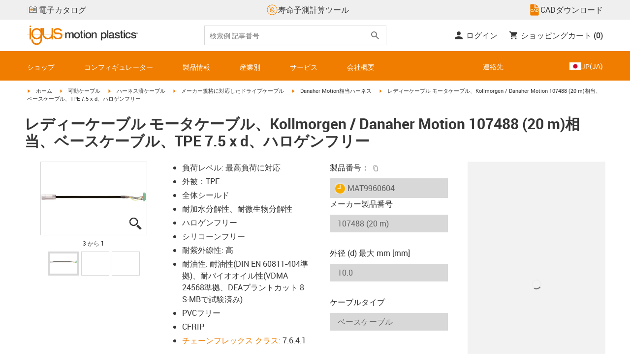

--- FILE ---
content_type: text/javascript; charset=utf-8
request_url: https://chat-client-fseve8htarewdydu.a03.azurefd.net/igus.co.jp/assets/main-BRaJHKWV.js
body_size: 67935
content:
const __vite__mapDeps=(i,m=__vite__mapDeps,d=(m.f||(m.f=["./index-Bkn3Z5-h.js","./identifierModelSerializer-C5p8lcf1.js","./index-CxZcKghk.js","./dev-tn0RQdqM.css"])))=>i.map(i=>d[i]);
(function(){const e=document.createElement("link").relList;if(e&&e.supports&&e.supports("modulepreload"))return;for(const a of document.querySelectorAll('link[rel="modulepreload"]'))r(a);new MutationObserver(a=>{for(const i of a)if(i.type==="childList")for(const s of i.addedNodes)s.tagName==="LINK"&&s.rel==="modulepreload"&&r(s)}).observe(document,{childList:!0,subtree:!0});function n(a){const i={};return a.integrity&&(i.integrity=a.integrity),a.referrerPolicy&&(i.referrerPolicy=a.referrerPolicy),a.crossOrigin==="use-credentials"?i.credentials="include":a.crossOrigin==="anonymous"?i.credentials="omit":i.credentials="same-origin",i}function r(a){if(a.ep)return;a.ep=!0;const i=n(a);fetch(a.href,i)}})();const Al="modulepreload",Ll=function(t,e){return new URL(t,e).href},Ba={},ea=function(e,n,r){let a=Promise.resolve();if(n&&n.length>0){let u=function(h){return Promise.all(h.map(d=>Promise.resolve(d).then(f=>({status:"fulfilled",value:f}),f=>({status:"rejected",reason:f}))))};const s=document.getElementsByTagName("link"),o=document.querySelector("meta[property=csp-nonce]"),c=o?.nonce||o?.getAttribute("nonce");a=u(n.map(h=>{if(h=Ll(h,r),h in Ba)return;Ba[h]=!0;const d=h.endsWith(".css"),f=d?'[rel="stylesheet"]':"";if(r)for(let p=s.length-1;p>=0;p--){const _=s[p];if(_.href===h&&(!d||_.rel==="stylesheet"))return}else if(document.querySelector(`link[href="${h}"]${f}`))return;const v=document.createElement("link");if(v.rel=d?"stylesheet":Al,d||(v.as="script"),v.crossOrigin="",v.href=h,c&&v.setAttribute("nonce",c),document.head.appendChild(v),d)return new Promise((p,_)=>{v.addEventListener("load",p),v.addEventListener("error",()=>_(new Error(`Unable to preload CSS for ${h}`)))})}))}function i(s){const o=new Event("vite:preloadError",{cancelable:!0});if(o.payload=s,window.dispatchEvent(o),!o.defaultPrevented)throw s}return a.then(s=>{for(const o of s||[])o.status==="rejected"&&i(o.reason);return e().catch(i)})},ta=!1;var xr=Array.isArray,Pl=Array.prototype.indexOf,jr=Array.from,Ml=Object.defineProperty,Kt=Object.getOwnPropertyDescriptor,Ci=Object.getOwnPropertyDescriptors,Ei=Object.prototype,Ol=Array.prototype,Ar=Object.getPrototypeOf,Ha=Object.isExtensible;function _n(t){return typeof t=="function"}const Te=()=>{};function Dl(t){return typeof t?.then=="function"}function Rl(t){return t()}function na(t){for(var e=0;e<t.length;e++)t[e]()}function Ni(){var t,e,n=new Promise((r,a)=>{t=r,e=a});return{promise:n,resolve:t,reject:e}}function Wa(t,e,n=!1){return t===void 0?n?e():e:t}const Pe=2,hr=4,Tn=8,vr=1<<24,St=16,Tt=32,en=64,Lr=128,nt=512,ze=1024,Be=2048,Ht=4096,Ze=8192,Ot=16384,$n=32768,Ut=65536,Va=1<<17,ba=1<<18,hn=1<<19,Si=1<<20,Lt=1<<25,dn=32768,ra=1<<21,ya=1<<22,Yt=1<<23,yt=Symbol("$state"),Ti=Symbol("legacy props"),zl=Symbol(""),Cn=new class extends Error{name="StaleReactionError";message="The reaction that called `getAbortSignal()` was re-run or destroyed"};function Ii(t){throw new Error("https://svelte.dev/e/lifecycle_outside_component")}function Fl(){throw new Error("https://svelte.dev/e/missing_context")}function Ul(){throw new Error("https://svelte.dev/e/async_derived_orphan")}function ql(t){throw new Error("https://svelte.dev/e/effect_in_teardown")}function Bl(){throw new Error("https://svelte.dev/e/effect_in_unowned_derived")}function Hl(t){throw new Error("https://svelte.dev/e/effect_orphan")}function Wl(){throw new Error("https://svelte.dev/e/effect_update_depth_exceeded")}function Vl(t){throw new Error("https://svelte.dev/e/props_invalid_value")}function Gl(){throw new Error("https://svelte.dev/e/set_context_after_init")}function Jl(){throw new Error("https://svelte.dev/e/state_descriptors_fixed")}function Kl(){throw new Error("https://svelte.dev/e/state_prototype_fixed")}function Yl(){throw new Error("https://svelte.dev/e/state_unsafe_mutation")}function Zl(){throw new Error("https://svelte.dev/e/svelte_boundary_reset_onerror")}const Ql=1,Xl=2,ki=4,$l=8,ec=16,tc=1,nc=2,rc=4,ac=8,ic=16,sc=1,oc=2,lc=4,cc=1,uc=2,je=Symbol(),dc="http://www.w3.org/1999/xhtml",fc="@attach";function hc(){console.warn("https://svelte.dev/e/select_multiple_invalid_value")}function vc(){console.warn("https://svelte.dev/e/svelte_boundary_reset_noop")}function xi(t){return t===this.v}function ji(t,e){return t!=t?e==e:t!==e||t!==null&&typeof t=="object"||typeof t=="function"}function Ai(t){return!ji(t,this.v)}let wt=!1,An=!1,mc=!1;function gc(){wt=!0}function pc(){An=!0}const _c=[];function Hn(t,e=!1,n=!1){return lr(t,new Map,"",_c,null,n)}function lr(t,e,n,r,a=null,i=!1){if(typeof t=="object"&&t!==null){var s=e.get(t);if(s!==void 0)return s;if(t instanceof Map)return new Map(t);if(t instanceof Set)return new Set(t);if(xr(t)){var o=Array(t.length);e.set(t,o),a!==null&&e.set(a,o);for(var c=0;c<t.length;c+=1){var u=t[c];c in t&&(o[c]=lr(u,e,n,r,null,i))}return o}if(Ar(t)===Ei){o={},e.set(t,o),a!==null&&e.set(a,o);for(var h in t)o[h]=lr(t[h],e,n,r,null,i);return o}if(t instanceof Date)return structuredClone(t);if(typeof t.toJSON=="function"&&!i)return lr(t.toJSON(),e,n,r,t)}if(t instanceof EventTarget)return t;try{return structuredClone(t)}catch{return t}}let pe=null;function In(t){pe=t}function Li(){const t={};return[()=>(wc(t)||Fl(),bc(t)),e=>yc(t,e)]}function bc(t){return wa().get(t)}function yc(t,e){const n=wa();if(wt){var r=se.f,a=!ee&&(r&Tt)!==0&&!pe.i;a||Gl()}return n.set(t,e),e}function wc(t){return wa().has(t)}function ce(t,e=!1,n){pe={p:pe,i:!1,c:null,e:null,s:t,x:null,l:An&&!e?{s:null,u:null,$:[]}:null}}function ue(t){var e=pe,n=e.e;if(n!==null){e.e=null;for(var r of n)Xi(r)}return t!==void 0&&(e.x=t),e.i=!0,pe=e.p,t??{}}function Ln(){return!An||pe!==null&&pe.l===null}function wa(t){return pe===null&&Ii(),pe.c??=new Map(Cc(pe)||void 0)}function Cc(t){let e=t.p;for(;e!==null;){const n=e.c;if(n!==null)return n;e=e.p}return null}let sn=[];function Pi(){var t=sn;sn=[],na(t)}function Wt(t){if(sn.length===0&&!Sn){var e=sn;queueMicrotask(()=>{e===sn&&Pi()})}sn.push(t)}function Ec(){for(;sn.length>0;)Pi()}function Mi(t){var e=se;if(e===null)return ee.f|=Yt,t;if((e.f&$n)===0){if((e.f&Lr)===0)throw t;e.b.error(t)}else kn(t,e)}function kn(t,e){for(;e!==null;){if((e.f&Lr)!==0)try{e.b.error(t);return}catch(n){t=n}e=e.parent}throw t}const Nc=-7169;function Me(t,e){t.f=t.f&Nc|e}function Ca(t){(t.f&nt)!==0||t.deps===null?Me(t,ze):Me(t,Ht)}function Oi(t){if(t!==null)for(const e of t)(e.f&Pe)===0||(e.f&dn)===0||(e.f^=dn,Oi(e.deps))}function Di(t,e,n){(t.f&Be)!==0?e.add(t):(t.f&Ht)!==0&&n.add(t),Oi(t.deps),Me(t,ze)}const gn=new Set;let le=null,Fn=null,He=null,et=[],Pr=null,aa=!1,Sn=!1;class tt{committed=!1;current=new Map;previous=new Map;#e=new Set;#t=new Set;#n=0;#r=0;#a=null;#i=new Set;#s=new Set;skipped_effects=new Set;is_fork=!1;is_deferred(){return this.is_fork||this.#r>0}process(e){et=[],Fn=null,this.apply();var n=[],r=[];for(const a of e)this.#o(a,n,r);this.is_fork||this.#c(),this.is_deferred()?(this.#l(r),this.#l(n)):(Fn=this,le=null,Ga(r),Ga(n),Fn=null,this.#a?.resolve()),He=null}#o(e,n,r){e.f^=ze;for(var a=e.first,i=null;a!==null;){var s=a.f,o=(s&(Tt|en))!==0,c=o&&(s&ze)!==0,u=c||(s&Ze)!==0||this.skipped_effects.has(a);if(wt&&i===null&&(s&Lr)!==0&&a.b?.is_pending&&(i=a),!u&&a.fn!==null){o?a.f^=ze:i!==null&&(s&(hr|Tn|vr))!==0?i.b.defer_effect(a):(s&hr)!==0?n.push(a):wt&&(s&(Tn|vr))!==0?r.push(a):nr(a)&&((s&St)!==0&&this.#i.add(a),Gn(a));var h=a.first;if(h!==null){a=h;continue}}var d=a.parent;for(a=a.next;a===null&&d!==null;)d===i&&(i=null),a=d.next,d=d.parent}}#l(e){for(var n=0;n<e.length;n+=1)Di(e[n],this.#i,this.#s)}capture(e,n){n!==je&&!this.previous.has(e)&&this.previous.set(e,n),(e.f&Yt)===0&&(this.current.set(e,e.v),He?.set(e,e.v))}activate(){le=this,this.apply()}deactivate(){le===this&&(le=null,He=null)}flush(){if(this.activate(),et.length>0){if(Ri(),le!==null&&le!==this)return}else this.#n===0&&this.process([]);this.deactivate()}discard(){for(const e of this.#t)e(this);this.#t.clear()}#c(){if(this.#r===0){for(const e of this.#e)e();this.#e.clear()}this.#n===0&&this.#u()}#u(){if(gn.size>1){this.previous.clear();var e=He,n=!0;for(const a of gn){if(a===this){n=!1;continue}const i=[];for(const[o,c]of this.current){if(a.current.has(o))if(n&&c!==a.current.get(o))a.current.set(o,c);else continue;i.push(o)}if(i.length===0)continue;const s=[...a.current.keys()].filter(o=>!this.current.has(o));if(s.length>0){var r=et;et=[];const o=new Set,c=new Map;for(const u of i)zi(u,s,o,c);if(et.length>0){le=a,a.apply();for(const u of et)a.#o(u,[],[]);a.deactivate()}et=r}}le=null,He=e}this.committed=!0,gn.delete(this)}increment(e){this.#n+=1,e&&(this.#r+=1)}decrement(e){this.#n-=1,e&&(this.#r-=1),this.revive()}revive(){for(const e of this.#i)this.#s.delete(e),Me(e,Be),qt(e);for(const e of this.#s)Me(e,Ht),qt(e);this.flush()}oncommit(e){this.#e.add(e)}ondiscard(e){this.#t.add(e)}settled(){return(this.#a??=Ni()).promise}static ensure(){if(le===null){const e=le=new tt;gn.add(le),Sn||tt.enqueue(()=>{le===e&&e.flush()})}return le}static enqueue(e){Wt(e)}apply(){if(!(!wt||!this.is_fork&&gn.size===1)){He=new Map(this.current);for(const e of gn)if(e!==this)for(const[n,r]of e.previous)He.has(n)||He.set(n,r)}}}function mr(t){var e=Sn;Sn=!0;try{for(var n;;){if(Ec(),et.length===0&&(le?.flush(),et.length===0))return Pr=null,n;Ri()}}finally{Sn=e}}function Ri(){var t=cn;aa=!0;var e=null;try{var n=0;for(gr(!0);et.length>0;){var r=tt.ensure();if(n++>1e3){var a,i;Sc()}r.process(et),Zt.clear()}}finally{aa=!1,gr(t),Pr=null}}function Sc(){try{Wl()}catch(t){kn(t,Pr)}}let pt=null;function Ga(t){var e=t.length;if(e!==0){for(var n=0;n<e;){var r=t[n++];if((r.f&(Ot|Ze))===0&&nr(r)&&(pt=new Set,Gn(r),r.deps===null&&r.first===null&&r.nodes===null&&(r.teardown===null&&r.ac===null?as(r):r.fn=null),pt?.size>0)){Zt.clear();for(const a of pt){if((a.f&(Ot|Ze))!==0)continue;const i=[a];let s=a.parent;for(;s!==null;)pt.has(s)&&(pt.delete(s),i.push(s)),s=s.parent;for(let o=i.length-1;o>=0;o--){const c=i[o];(c.f&(Ot|Ze))===0&&Gn(c)}}pt.clear()}}pt=null}}function zi(t,e,n,r){if(!n.has(t)&&(n.add(t),t.reactions!==null))for(const a of t.reactions){const i=a.f;(i&Pe)!==0?zi(a,e,n,r):(i&(ya|St))!==0&&(i&Be)===0&&Fi(a,e,r)&&(Me(a,Be),qt(a))}}function Fi(t,e,n){const r=n.get(t);if(r!==void 0)return r;if(t.deps!==null)for(const a of t.deps){if(e.includes(a))return!0;if((a.f&Pe)!==0&&Fi(a,e,n))return n.set(a,!0),!0}return n.set(t,!1),!1}function qt(t){for(var e=Pr=t;e.parent!==null;){e=e.parent;var n=e.f;if(aa&&e===se&&(n&St)!==0&&(n&ba)===0)return;if((n&(en|Tt))!==0){if((n&ze)===0)return;e.f^=ze}}et.push(e)}function Ui(t){let e=0,n=Et(0),r;return()=>{Sa()&&(l(n),Mn(()=>(e===0&&(r=it(()=>t(()=>_t(n)))),e+=1,()=>{Wt(()=>{e-=1,e===0&&(r?.(),r=void 0,_t(n))})})))}}var Tc=Ut|hn|Lr;function Ic(t,e,n){new kc(t,e,n)}class kc{parent;is_pending=!1;#e;#t=null;#n;#r;#a;#i=null;#s=null;#o=null;#l=null;#c=null;#u=0;#d=0;#h=!1;#v=new Set;#m=new Set;#f=null;#y=Ui(()=>(this.#f=Et(this.#u),()=>{this.#f=null}));constructor(e,n,r){this.#e=e,this.#n=n,this.#r=r,this.parent=se.b,this.is_pending=!!this.#n.pending,this.#a=vn(()=>{se.b=this;{var a=this.#_();try{this.#i=We(()=>r(a))}catch(i){this.error(i)}this.#d>0?this.#p():this.is_pending=!1}return()=>{this.#c?.remove()}},Tc)}#w(){try{this.#i=We(()=>this.#r(this.#e))}catch(e){this.error(e)}}#C(){const e=this.#n.pending;e&&(this.#s=We(()=>e(this.#e)),tt.enqueue(()=>{var n=this.#_();this.#i=this.#g(()=>(tt.ensure(),We(()=>this.#r(n)))),this.#d>0?this.#p():(ln(this.#s,()=>{this.#s=null}),this.is_pending=!1)}))}#_(){var e=this.#e;return this.is_pending&&(this.#c=Ct(),this.#e.before(this.#c),e=this.#c),e}defer_effect(e){Di(e,this.#v,this.#m)}is_rendered(){return!this.is_pending&&(!this.parent||this.parent.is_rendered())}has_pending_snippet(){return!!this.#n.pending}#g(e){var n=se,r=ee,a=pe;Nt(this.#a),Ve(this.#a),In(this.#a.ctx);try{return e()}catch(i){return Mi(i),null}finally{Nt(n),Ve(r),In(a)}}#p(){const e=this.#n.pending;this.#i!==null&&(this.#l=document.createDocumentFragment(),this.#l.append(this.#c),os(this.#i,this.#l)),this.#s===null&&(this.#s=We(()=>e(this.#e)))}#b(e){if(!this.has_pending_snippet()){this.parent&&this.parent.#b(e);return}if(this.#d+=e,this.#d===0){this.is_pending=!1;for(const n of this.#v)Me(n,Be),qt(n);for(const n of this.#m)Me(n,Ht),qt(n);this.#v.clear(),this.#m.clear(),this.#s&&ln(this.#s,()=>{this.#s=null}),this.#l&&(this.#e.before(this.#l),this.#l=null)}}update_pending_count(e){this.#b(e),this.#u+=e,this.#f&&Dt(this.#f,this.#u)}get_effect_pending(){return this.#y(),l(this.#f)}error(e){var n=this.#n.onerror;let r=this.#n.failed;if(this.#h||!n&&!r)throw e;this.#i&&(Le(this.#i),this.#i=null),this.#s&&(Le(this.#s),this.#s=null),this.#o&&(Le(this.#o),this.#o=null);var a=!1,i=!1;const s=()=>{if(a){vc();return}a=!0,i&&Zl(),tt.ensure(),this.#u=0,this.#o!==null&&ln(this.#o,()=>{this.#o=null}),this.is_pending=this.has_pending_snippet(),this.#i=this.#g(()=>(this.#h=!1,We(()=>this.#r(this.#e)))),this.#d>0?this.#p():this.is_pending=!1};var o=ee;try{Ve(null),i=!0,n?.(e,s),i=!1}catch(c){kn(c,this.#a&&this.#a.parent)}finally{Ve(o)}r&&Wt(()=>{this.#o=this.#g(()=>{tt.ensure(),this.#h=!0;try{return We(()=>{r(this.#e,()=>e,()=>s)})}catch(c){return kn(c,this.#a.parent),null}finally{this.#h=!1}})})}}function qi(t,e,n,r){const a=Ln()?er:Mr;if(n.length===0&&t.length===0){r(e.map(a));return}var i=le,s=se,o=Bi();function c(){Promise.all(n.map(u=>xc(u))).then(u=>{o();try{r([...e.map(a),...u])}catch(h){(s.f&Ot)===0&&kn(h,s)}i?.deactivate(),Wn()}).catch(u=>{kn(u,s)})}t.length>0?Promise.all(t).then(()=>{o();try{return c()}finally{i?.deactivate(),Wn()}}):c()}function Bi(){var t=se,e=ee,n=pe,r=le;return function(i=!0){Nt(t),Ve(e),In(n),i&&r?.activate()}}function Wn(){Nt(null),Ve(null),In(null)}function er(t){var e=Pe|Be,n=ee!==null&&(ee.f&Pe)!==0?ee:null;return se!==null&&(se.f|=hn),{ctx:pe,deps:null,effects:null,equals:xi,f:e,fn:t,reactions:null,rv:0,v:je,wv:0,parent:n??se,ac:null}}function xc(t,e,n){let r=se;r===null&&Ul();var a=r.b,i=void 0,s=Et(je),o=!ee,c=new Map;return Fc(()=>{var u=Ni();i=u.promise;try{Promise.resolve(t()).then(u.resolve,u.reject).then(()=>{h===le&&h.committed&&h.deactivate(),Wn()})}catch(v){u.reject(v),Wn()}var h=le;if(o){var d=a.is_rendered();a.update_pending_count(1),h.increment(d),c.get(h)?.reject(Cn),c.delete(h),c.set(h,u)}const f=(v,p=void 0)=>{if(h.activate(),p)p!==Cn&&(s.f|=Yt,Dt(s,p));else{(s.f&Yt)!==0&&(s.f^=Yt),Dt(s,v);for(const[_,m]of c){if(c.delete(_),_===h)break;m.reject(Cn)}}o&&(a.update_pending_count(-1),h.decrement(d))};u.promise.then(f,v=>f(null,v||"unknown"))}),Or(()=>{for(const u of c.values())u.reject(Cn)}),new Promise(u=>{function h(d){function f(){d===i?u(s):h(i)}d.then(f,f)}h(i)})}function S(t){const e=er(t);return wt||ls(e),e}function Mr(t){const e=er(t);return e.equals=Ai,e}function Hi(t){var e=t.effects;if(e!==null){t.effects=null;for(var n=0;n<e.length;n+=1)Le(e[n])}}function jc(t){for(var e=t.parent;e!==null;){if((e.f&Pe)===0)return(e.f&Ot)===0?e:null;e=e.parent}return null}function Ea(t){var e,n=se;Nt(jc(t));try{t.f&=~dn,Hi(t),e=fs(t)}finally{Nt(n)}return e}function Wi(t){var e=Ea(t);if(!t.equals(e)&&(t.wv=us(),(!le?.is_fork||t.deps===null)&&(t.v=e,t.deps===null))){Me(t,ze);return}Qt||(He!==null?(Sa()||le?.is_fork)&&He.set(t,e):Ca(t))}let ia=new Set;const Zt=new Map;let Vi=!1;function Et(t,e){var n={f:0,v:t,reactions:null,equals:xi,rv:0,wv:0};return n}function P(t,e){const n=Et(t);return ls(n),n}function sa(t,e=!1,n=!0){const r=Et(t);return e||(r.equals=Ai),An&&n&&pe!==null&&pe.l!==null&&(pe.l.s??=[]).push(r),r}function C(t,e,n=!1){ee!==null&&(!ct||(ee.f&Va)!==0)&&Ln()&&(ee.f&(Pe|St|ya|Va))!==0&&!Rt?.includes(t)&&Yl();let r=n?he(e):e;return Dt(t,r)}function Dt(t,e){if(!t.equals(e)){var n=t.v;Qt?Zt.set(t,e):Zt.set(t,n),t.v=e;var r=tt.ensure();if(r.capture(t,n),(t.f&Pe)!==0){const a=t;(t.f&Be)!==0&&Ea(a),Ca(a)}t.wv=us(),Gi(t,Be),Ln()&&se!==null&&(se.f&ze)!==0&&(se.f&(Tt|en))===0&&($e===null?qc([t]):$e.push(t)),!r.is_fork&&ia.size>0&&!Vi&&Ac()}return e}function Ac(){Vi=!1;var t=cn;gr(!0);const e=Array.from(ia);try{for(const n of e)(n.f&ze)!==0&&Me(n,Ht),nr(n)&&Gn(n)}finally{gr(t)}ia.clear()}function _t(t){C(t,t.v+1)}function Gi(t,e){var n=t.reactions;if(n!==null)for(var r=Ln(),a=n.length,i=0;i<a;i++){var s=n[i],o=s.f;if(!(!r&&s===se)){var c=(o&Be)===0;if(c&&Me(s,e),(o&Pe)!==0){var u=s;He?.delete(u),(o&dn)===0&&(o&nt&&(s.f|=dn),Gi(u,Ht))}else c&&((o&St)!==0&&pt!==null&&pt.add(s),qt(s))}}}function he(t){if(typeof t!="object"||t===null||yt in t)return t;const e=Ar(t);if(e!==Ei&&e!==Ol)return t;var n=new Map,r=xr(t),a=P(0),i=zt,s=o=>{if(zt===i)return o();var c=ee,u=zt;Ve(null),Za(i);var h=o();return Ve(c),Za(u),h};return r&&n.set("length",P(t.length)),new Proxy(t,{defineProperty(o,c,u){(!("value"in u)||u.configurable===!1||u.enumerable===!1||u.writable===!1)&&Jl();var h=n.get(c);return h===void 0?h=s(()=>{var d=P(u.value);return n.set(c,d),d}):C(h,u.value,!0),!0},deleteProperty(o,c){var u=n.get(c);if(u===void 0){if(c in o){const h=s(()=>P(je));n.set(c,h),_t(a)}}else C(u,je),_t(a);return!0},get(o,c,u){if(c===yt)return t;var h=n.get(c),d=c in o;if(h===void 0&&(!d||Kt(o,c)?.writable)&&(h=s(()=>{var v=he(d?o[c]:je),p=P(v);return p}),n.set(c,h)),h!==void 0){var f=l(h);return f===je?void 0:f}return Reflect.get(o,c,u)},getOwnPropertyDescriptor(o,c){var u=Reflect.getOwnPropertyDescriptor(o,c);if(u&&"value"in u){var h=n.get(c);h&&(u.value=l(h))}else if(u===void 0){var d=n.get(c),f=d?.v;if(d!==void 0&&f!==je)return{enumerable:!0,configurable:!0,value:f,writable:!0}}return u},has(o,c){if(c===yt)return!0;var u=n.get(c),h=u!==void 0&&u.v!==je||Reflect.has(o,c);if(u!==void 0||se!==null&&(!h||Kt(o,c)?.writable)){u===void 0&&(u=s(()=>{var f=h?he(o[c]):je,v=P(f);return v}),n.set(c,u));var d=l(u);if(d===je)return!1}return h},set(o,c,u,h){var d=n.get(c),f=c in o;if(r&&c==="length")for(var v=u;v<d.v;v+=1){var p=n.get(v+"");p!==void 0?C(p,je):v in o&&(p=s(()=>P(je)),n.set(v+"",p))}if(d===void 0)(!f||Kt(o,c)?.writable)&&(d=s(()=>P(void 0)),C(d,he(u)),n.set(c,d));else{f=d.v!==je;var _=s(()=>he(u));C(d,_)}var m=Reflect.getOwnPropertyDescriptor(o,c);if(m?.set&&m.set.call(h,u),!f){if(r&&typeof c=="string"){var g=n.get("length"),T=Number(c);Number.isInteger(T)&&T>=g.v&&C(g,T+1)}_t(a)}return!0},ownKeys(o){l(a);var c=Reflect.ownKeys(o).filter(d=>{var f=n.get(d);return f===void 0||f.v!==je});for(var[u,h]of n)h.v!==je&&!(u in o)&&c.push(u);return c},setPrototypeOf(){Kl()}})}function Ja(t){try{if(t!==null&&typeof t=="object"&&yt in t)return t[yt]}catch{}return t}function Lc(t,e){return Object.is(Ja(t),Ja(e))}var Pt,Ji,Ki,Yi;function Pc(){if(Pt===void 0){Pt=window,Ji=/Firefox/.test(navigator.userAgent);var t=Element.prototype,e=Node.prototype,n=Text.prototype;Ki=Kt(e,"firstChild").get,Yi=Kt(e,"nextSibling").get,Ha(t)&&(t.__click=void 0,t.__className=void 0,t.__attributes=null,t.__style=void 0,t.__e=void 0),Ha(n)&&(n.__t=void 0)}}function Ct(t=""){return document.createTextNode(t)}function bt(t){return Ki.call(t)}function tr(t){return Yi.call(t)}function w(t,e){return bt(t)}function F(t,e=!1){{var n=bt(t);return n instanceof Comment&&n.data===""?tr(n):n}}function O(t,e=1,n=!1){let r=t;for(;e--;)r=tr(r);return r}function Mc(t){t.textContent=""}function Zi(){if(!wt||pt!==null)return!1;var t=se.f;return(t&$n)!==0}function Oc(t,e){if(e){const n=document.body;t.autofocus=!0,Wt(()=>{document.activeElement===n&&t.focus()})}}let Ka=!1;function Dc(){Ka||(Ka=!0,document.addEventListener("reset",t=>{Promise.resolve().then(()=>{if(!t.defaultPrevented)for(const e of t.target.elements)e.__on_r?.()})},{capture:!0}))}function Pn(t){var e=ee,n=se;Ve(null),Nt(null);try{return t()}finally{Ve(e),Nt(n)}}function Na(t,e,n,r=n){t.addEventListener(e,()=>Pn(n));const a=t.__on_r;a?t.__on_r=()=>{a(),r(!0)}:t.__on_r=()=>r(!0),Dc()}function Qi(t){se===null&&(ee===null&&Hl(),Bl()),Qt&&ql()}function Rc(t,e){var n=e.last;n===null?e.last=e.first=t:(n.next=t,t.prev=n,e.last=t)}function at(t,e,n){var r=se;r!==null&&(r.f&Ze)!==0&&(t|=Ze);var a={ctx:pe,deps:null,nodes:null,f:t|Be|nt,first:null,fn:e,last:null,next:null,parent:r,b:r&&r.b,prev:null,teardown:null,wv:0,ac:null};if(n)try{Gn(a),a.f|=$n}catch(o){throw Le(a),o}else e!==null&&qt(a);var i=a;if(n&&i.deps===null&&i.teardown===null&&i.nodes===null&&i.first===i.last&&(i.f&hn)===0&&(i=i.first,(t&St)!==0&&(t&Ut)!==0&&i!==null&&(i.f|=Ut)),i!==null&&(i.parent=r,r!==null&&Rc(i,r),ee!==null&&(ee.f&Pe)!==0&&(t&en)===0)){var s=ee;(s.effects??=[]).push(i)}return a}function Sa(){return ee!==null&&!ct}function Or(t){const e=at(Tn,null,!1);return Me(e,ze),e.teardown=t,e}function W(t){Qi();var e=se.f,n=!ee&&(e&Tt)!==0&&(e&$n)===0;if(n){var r=pe;(r.e??=[]).push(t)}else return Xi(t)}function Xi(t){return at(hr|Si,t,!1)}function $i(t){return Qi(),at(Tn|Si,t,!0)}function Ge(t){tt.ensure();const e=at(en|hn,t,!0);return()=>{Le(e)}}function zc(t){tt.ensure();const e=at(en|hn,t,!0);return(n={})=>new Promise(r=>{n.outro?ln(e,()=>{Le(e),r(void 0)}):(Le(e),r(void 0))})}function Vt(t){return at(hr,t,!1)}function Fc(t){return at(ya|hn,t,!0)}function Mn(t,e=0){return at(Tn|e,t,!0)}function G(t,e=[],n=[],r=[]){qi(r,e,n,a=>{at(Tn,()=>t(...a.map(l)),!0)})}function vn(t,e=0){var n=at(St|e,t,!0);return n}function es(t,e=0){var n=at(vr|e,t,!0);return n}function We(t){return at(Tt|hn,t,!0)}function ts(t){var e=t.teardown;if(e!==null){const n=Qt,r=ee;Ya(!0),Ve(null);try{e.call(null)}finally{Ya(n),Ve(r)}}}function ns(t,e=!1){var n=t.first;for(t.first=t.last=null;n!==null;){const a=n.ac;a!==null&&Pn(()=>{a.abort(Cn)});var r=n.next;(n.f&en)!==0?n.parent=null:Le(n,e),n=r}}function Uc(t){for(var e=t.first;e!==null;){var n=e.next;(e.f&Tt)===0&&Le(e),e=n}}function Le(t,e=!0){var n=!1;(e||(t.f&ba)!==0)&&t.nodes!==null&&t.nodes.end!==null&&(rs(t.nodes.start,t.nodes.end),n=!0),ns(t,e&&!n),pr(t,0),Me(t,Ot);var r=t.nodes&&t.nodes.t;if(r!==null)for(const i of r)i.stop();ts(t);var a=t.parent;a!==null&&a.first!==null&&as(t),t.next=t.prev=t.teardown=t.ctx=t.deps=t.fn=t.nodes=t.ac=null}function rs(t,e){for(;t!==null;){var n=t===e?null:tr(t);t.remove(),t=n}}function as(t){var e=t.parent,n=t.prev,r=t.next;n!==null&&(n.next=r),r!==null&&(r.prev=n),e!==null&&(e.first===t&&(e.first=r),e.last===t&&(e.last=n))}function ln(t,e,n=!0){var r=[];is(t,r,!0);var a=()=>{n&&Le(t),e&&e()},i=r.length;if(i>0){var s=()=>--i||a();for(var o of r)o.out(s)}else a()}function is(t,e,n){if((t.f&Ze)===0){t.f^=Ze;var r=t.nodes&&t.nodes.t;if(r!==null)for(const o of r)(o.is_global||n)&&e.push(o);for(var a=t.first;a!==null;){var i=a.next,s=(a.f&Ut)!==0||(a.f&Tt)!==0&&(t.f&St)!==0;is(a,e,s?n:!1),a=i}}}function Ta(t){ss(t,!0)}function ss(t,e){if((t.f&Ze)!==0){t.f^=Ze,(t.f&ze)===0&&(Me(t,Be),qt(t));for(var n=t.first;n!==null;){var r=n.next,a=(n.f&Ut)!==0||(n.f&Tt)!==0;ss(n,a?e:!1),n=r}var i=t.nodes&&t.nodes.t;if(i!==null)for(const s of i)(s.is_global||e)&&s.in()}}function os(t,e){if(t.nodes)for(var n=t.nodes.start,r=t.nodes.end;n!==null;){var a=n===r?null:tr(n);e.append(n),n=a}}let cn=!1;function gr(t){cn=t}let Qt=!1;function Ya(t){Qt=t}let ee=null,ct=!1;function Ve(t){ee=t}let se=null;function Nt(t){se=t}let Rt=null;function ls(t){ee!==null&&(!wt||(ee.f&Pe)!==0)&&(Rt===null?Rt=[t]:Rt.push(t))}let Ue=null,Ke=0,$e=null;function qc(t){$e=t}let cs=1,Vn=0,zt=Vn;function Za(t){zt=t}function us(){return++cs}function nr(t){var e=t.f;if((e&Be)!==0)return!0;if(e&Pe&&(t.f&=~dn),(e&Ht)!==0){for(var n=t.deps,r=n.length,a=0;a<r;a++){var i=n[a];if(nr(i)&&Wi(i),i.wv>t.wv)return!0}(e&nt)!==0&&He===null&&Me(t,ze)}return!1}function ds(t,e,n=!0){var r=t.reactions;if(r!==null&&!(!wt&&Rt?.includes(t)))for(var a=0;a<r.length;a++){var i=r[a];(i.f&Pe)!==0?ds(i,e,!1):e===i&&(n?Me(i,Be):(i.f&ze)!==0&&Me(i,Ht),qt(i))}}function fs(t){var e=Ue,n=Ke,r=$e,a=ee,i=Rt,s=pe,o=ct,c=zt,u=t.f;Ue=null,Ke=0,$e=null,ee=(u&(Tt|en))===0?t:null,Rt=null,In(t.ctx),ct=!1,zt=++Vn,t.ac!==null&&(Pn(()=>{t.ac.abort(Cn)}),t.ac=null);try{t.f|=ra;var h=t.fn,d=h(),f=t.deps;if(Ue!==null){var v;if(pr(t,Ke),f!==null&&Ke>0)for(f.length=Ke+Ue.length,v=0;v<Ue.length;v++)f[Ke+v]=Ue[v];else t.deps=f=Ue;if(Sa()&&(t.f&nt)!==0)for(v=Ke;v<f.length;v++)(f[v].reactions??=[]).push(t)}else f!==null&&Ke<f.length&&(pr(t,Ke),f.length=Ke);if(Ln()&&$e!==null&&!ct&&f!==null&&(t.f&(Pe|Ht|Be))===0)for(v=0;v<$e.length;v++)ds($e[v],t);return a!==null&&a!==t&&(Vn++,$e!==null&&(r===null?r=$e:r.push(...$e))),(t.f&Yt)!==0&&(t.f^=Yt),d}catch(p){return Mi(p)}finally{t.f^=ra,Ue=e,Ke=n,$e=r,ee=a,Rt=i,In(s),ct=o,zt=c}}function Bc(t,e){let n=e.reactions;if(n!==null){var r=Pl.call(n,t);if(r!==-1){var a=n.length-1;a===0?n=e.reactions=null:(n[r]=n[a],n.pop())}}if(n===null&&(e.f&Pe)!==0&&(Ue===null||!Ue.includes(e))){var i=e;(i.f&nt)!==0&&(i.f^=nt,i.f&=~dn),Ca(i),Hi(i),pr(i,0)}}function pr(t,e){var n=t.deps;if(n!==null)for(var r=e;r<n.length;r++)Bc(t,n[r])}function Gn(t){var e=t.f;if((e&Ot)===0){Me(t,ze);var n=se,r=cn;se=t,cn=!0;try{(e&(St|vr))!==0?Uc(t):ns(t),ts(t);var a=fs(t);t.teardown=typeof a=="function"?a:null,t.wv=cs;var i;ta&&mc&&(t.f&Be)!==0&&t.deps}finally{cn=r,se=n}}}async function ut(){if(wt)return new Promise(t=>{requestAnimationFrame(()=>t()),setTimeout(()=>t())});await Promise.resolve(),mr()}function l(t){var e=t.f,n=(e&Pe)!==0;if(ee!==null&&!ct){var r=se!==null&&(se.f&Ot)!==0;if(!r&&!Rt?.includes(t)){var a=ee.deps;if((ee.f&ra)!==0)t.rv<Vn&&(t.rv=Vn,Ue===null&&a!==null&&a[Ke]===t?Ke++:Ue===null?Ue=[t]:Ue.includes(t)||Ue.push(t));else{(ee.deps??=[]).push(t);var i=t.reactions;i===null?t.reactions=[ee]:i.includes(ee)||i.push(ee)}}}if(Qt&&Zt.has(t))return Zt.get(t);if(n){var s=t;if(Qt){var o=s.v;return((s.f&ze)===0&&s.reactions!==null||vs(s))&&(o=Ea(s)),Zt.set(s,o),o}var c=(s.f&nt)===0&&!ct&&ee!==null&&(cn||(ee.f&nt)!==0),u=s.deps===null;nr(s)&&(c&&(s.f|=nt),Wi(s)),c&&!u&&hs(s)}if(He?.has(t))return He.get(t);if((t.f&Yt)!==0)throw t.v;return t.v}function hs(t){if(t.deps!==null){t.f|=nt;for(const e of t.deps)(e.reactions??=[]).push(t),(e.f&Pe)!==0&&(e.f&nt)===0&&hs(e)}}function vs(t){if(t.v===je)return!0;if(t.deps===null)return!1;for(const e of t.deps)if(Zt.has(e)||(e.f&Pe)!==0&&vs(e))return!0;return!1}function it(t){var e=ct;try{return ct=!0,t()}finally{ct=e}}function Hc(t,e){var n={};for(var r in t)e.includes(r)||(n[r]=t[r]);for(var a of Object.getOwnPropertySymbols(t))Object.propertyIsEnumerable.call(t,a)&&!e.includes(a)&&(n[a]=t[a]);return n}function ms(t){if(!(typeof t!="object"||!t||t instanceof EventTarget)){if(yt in t)oa(t);else if(!Array.isArray(t))for(let e in t){const n=t[e];typeof n=="object"&&n&&yt in n&&oa(n)}}}function oa(t,e=new Set){if(typeof t=="object"&&t!==null&&!(t instanceof EventTarget)&&!e.has(t)){e.add(t),t instanceof Date&&t.getTime();for(let r in t)try{oa(t[r],e)}catch{}const n=Ar(t);if(n!==Object.prototype&&n!==Array.prototype&&n!==Map.prototype&&n!==Set.prototype&&n!==Date.prototype){const r=Ci(n);for(let a in r){const i=r[a].get;if(i)try{i.call(t)}catch{}}}}}function Wc(t){return t.endsWith("capture")&&t!=="gotpointercapture"&&t!=="lostpointercapture"}const Vc=["beforeinput","click","change","dblclick","contextmenu","focusin","focusout","input","keydown","keyup","mousedown","mousemove","mouseout","mouseover","mouseup","pointerdown","pointermove","pointerout","pointerover","pointerup","touchend","touchmove","touchstart"];function Gc(t){return Vc.includes(t)}const Jc={formnovalidate:"formNoValidate",ismap:"isMap",nomodule:"noModule",playsinline:"playsInline",readonly:"readOnly",defaultvalue:"defaultValue",defaultchecked:"defaultChecked",srcobject:"srcObject",novalidate:"noValidate",allowfullscreen:"allowFullscreen",disablepictureinpicture:"disablePictureInPicture",disableremoteplayback:"disableRemotePlayback"};function Kc(t){return t=t.toLowerCase(),Jc[t]??t}const Yc=["touchstart","touchmove"];function Zc(t){return Yc.includes(t)}const gs=new Set,la=new Set;function Ia(t,e,n,r={}){function a(i){if(r.capture||Rn.call(e,i),!i.cancelBubble)return Pn(()=>n?.call(this,i))}return t.startsWith("pointer")||t.startsWith("touch")||t==="wheel"?Wt(()=>{e.addEventListener(t,a,r)}):e.addEventListener(t,a,r),a}function cr(t,e,n,r={}){var a=Ia(e,t,n,r);return()=>{t.removeEventListener(e,a,r)}}function qe(t,e,n,r,a){var i={capture:r,passive:a},s=Ia(t,e,n,i);(e===document.body||e===window||e===document||e instanceof HTMLMediaElement)&&Or(()=>{e.removeEventListener(t,s,i)})}function Oe(t){for(var e=0;e<t.length;e++)gs.add(t[e]);for(var n of la)n(t)}let Qa=null;function Rn(t){var e=this,n=e.ownerDocument,r=t.type,a=t.composedPath?.()||[],i=a[0]||t.target;Qa=t;var s=0,o=Qa===t&&t.__root;if(o){var c=a.indexOf(o);if(c!==-1&&(e===document||e===window)){t.__root=e;return}var u=a.indexOf(e);if(u===-1)return;c<=u&&(s=c)}if(i=a[s]||t.target,i!==e){Ml(t,"currentTarget",{configurable:!0,get(){return i||n}});var h=ee,d=se;Ve(null),Nt(null);try{for(var f,v=[];i!==null;){var p=i.assignedSlot||i.parentNode||i.host||null;try{var _=i["__"+r];_!=null&&(!i.disabled||t.target===i)&&_.call(i,t)}catch(m){f?v.push(m):f=m}if(t.cancelBubble||p===e||p===null)break;i=p}if(f){for(let m of v)queueMicrotask(()=>{throw m});throw f}}finally{t.__root=e,delete t.currentTarget,Ve(h),Nt(d)}}}function ka(t){var e=document.createElement("template");return e.innerHTML=t.replaceAll("<!>","<!---->"),e.content}function xn(t,e){var n=se;n.nodes===null&&(n.nodes={start:t,end:e,a:null,t:null})}function k(t,e){var n=(e&cc)!==0,r=(e&uc)!==0,a,i=!t.startsWith("<!>");return()=>{a===void 0&&(a=ka(i?t:"<!>"+t),n||(a=bt(a)));var s=r||Ji?document.importNode(a,!0):a.cloneNode(!0);if(n){var o=bt(s),c=s.lastChild;xn(o,c)}else xn(s,s);return s}}function Qc(t,e,n="svg"){var r=!t.startsWith("<!>"),a=`<${n}>${r?t:"<!>"+t}</${n}>`,i;return()=>{if(!i){var s=ka(a),o=bt(s);i=bt(o)}var c=i.cloneNode(!0);return xn(c,c),c}}function ps(t,e){return Qc(t,e,"svg")}function Dr(t=""){{var e=Ct(t+"");return xn(e,e),e}}function J(){var t=document.createDocumentFragment(),e=document.createComment(""),n=Ct();return t.append(e,n),xn(e,n),t}function b(t,e){t!==null&&t.before(e)}function _s(){return(window.__svelte??={}).uid??=1,`c${window.__svelte.uid++}`}let ca=!0;function Y(t,e){var n=e==null?"":typeof e=="object"?e+"":e;n!==(t.__t??=t.nodeValue)&&(t.__t=n,t.nodeValue=n+"")}function Xc(t,e){return $c(t,e)}const pn=new Map;function $c(t,{target:e,anchor:n,props:r={},events:a,context:i,intro:s=!0}){Pc();var o=new Set,c=d=>{for(var f=0;f<d.length;f++){var v=d[f];if(!o.has(v)){o.add(v);var p=Zc(v);e.addEventListener(v,Rn,{passive:p});var _=pn.get(v);_===void 0?(document.addEventListener(v,Rn,{passive:p}),pn.set(v,1)):pn.set(v,_+1)}}};c(jr(gs)),la.add(c);var u=void 0,h=zc(()=>{var d=n??e.appendChild(Ct());return Ic(d,{pending:()=>{}},f=>{if(i){ce({});var v=pe;v.c=i}a&&(r.$$events=a),ca=s,u=t(f,r)||{},ca=!0,i&&ue()}),()=>{for(var f of o){e.removeEventListener(f,Rn);var v=pn.get(f);--v===0?(document.removeEventListener(f,Rn),pn.delete(f)):pn.set(f,v)}la.delete(c),d!==n&&d.parentNode?.removeChild(d)}});return ua.set(u,h),u}let ua=new WeakMap;function eu(t,e){const n=ua.get(t);return n?(ua.delete(t),n(e)):Promise.resolve()}class Rr{anchor;#e=new Map;#t=new Map;#n=new Map;#r=new Set;#a=!0;constructor(e,n=!0){this.anchor=e,this.#a=n}#i=()=>{var e=le;if(this.#e.has(e)){var n=this.#e.get(e),r=this.#t.get(n);if(r)Ta(r),this.#r.delete(n);else{var a=this.#n.get(n);a&&(this.#t.set(n,a.effect),this.#n.delete(n),a.fragment.lastChild.remove(),this.anchor.before(a.fragment),r=a.effect)}for(const[i,s]of this.#e){if(this.#e.delete(i),i===e)break;const o=this.#n.get(s);o&&(Le(o.effect),this.#n.delete(s))}for(const[i,s]of this.#t){if(i===n||this.#r.has(i))continue;const o=()=>{if(Array.from(this.#e.values()).includes(i)){var u=document.createDocumentFragment();os(s,u),u.append(Ct()),this.#n.set(i,{effect:s,fragment:u})}else Le(s);this.#r.delete(i),this.#t.delete(i)};this.#a||!r?(this.#r.add(i),ln(s,o,!1)):o()}}};#s=e=>{this.#e.delete(e);const n=Array.from(this.#e.values());for(const[r,a]of this.#n)n.includes(r)||(Le(a.effect),this.#n.delete(r))};ensure(e,n){var r=le,a=Zi();if(n&&!this.#t.has(e)&&!this.#n.has(e))if(a){var i=document.createDocumentFragment(),s=Ct();i.append(s),this.#n.set(e,{effect:We(()=>n(s)),fragment:i})}else this.#t.set(e,We(()=>n(this.anchor)));if(this.#e.set(r,e),a){for(const[o,c]of this.#t)o===e?r.skipped_effects.delete(c):r.skipped_effects.add(c);for(const[o,c]of this.#n)o===e?r.skipped_effects.delete(c.effect):r.skipped_effects.add(c.effect);r.oncommit(this.#i),r.ondiscard(this.#s)}else this.#i()}}const tu=0,Wr=1;function xa(t,e,n,r,a){var i=Ln(),s=je,o=i?Et(s):sa(s,!1,!1),c=i?Et(s):sa(s,!1,!1),u=new Rr(t);vn(()=>{var h=e(),d=!1;if(Dl(h)){var f=Bi(),v=!1;const p=_=>{if(!d){v=!0,f(!1),tt.ensure();try{_()}finally{Wn(),Sn||mr()}}};h.then(_=>{p(()=>{Dt(o,_),u.ensure(Wr,r&&(m=>r(m,o)))})},_=>{p(()=>{if(Dt(c,_),u.ensure(Wr,a&&(m=>a(m,c))),!a)throw c.v})}),Wt(()=>{v||p(()=>{u.ensure(tu,n)})})}else Dt(o,h),u.ensure(Wr,r&&(p=>r(p,o)));return()=>{d=!0}})}function M(t,e,n=!1){var r=new Rr(t),a=n?Ut:0;function i(s,o){r.ensure(s,o)}vn(()=>{var s=!1;e((o,c=!0)=>{s=!0,i(c,o)}),s||i(!1,null)},a)}function ja(t,e){Mn(()=>{var n=e();for(var r in n){var a=n[r];a?t.style.setProperty(r,a):t.style.removeProperty(r)}})}function mn(t,e){return e}function nu(t,e,n){for(var r=[],a=e.length,i,s=e.length,o=0;o<a;o++){let d=e[o];ln(d,()=>{if(i){if(i.pending.delete(d),i.done.add(d),i.pending.size===0){var f=t.outrogroups;da(jr(i.done)),f.delete(i),f.size===0&&(t.outrogroups=null)}}else s-=1},!1)}if(s===0){var c=r.length===0&&n!==null;if(c){var u=n,h=u.parentNode;Mc(h),h.append(u),t.items.clear()}da(e,!c)}else i={pending:new Set(e),done:new Set},(t.outrogroups??=new Set).add(i)}function da(t,e=!0){for(var n=0;n<t.length;n++)Le(t[n],e)}var Xa;function tn(t,e,n,r,a,i=null){var s=t,o=new Map,c=(e&ki)!==0;if(c){var u=t;s=u.appendChild(Ct())}var h=null,d=Mr(()=>{var g=n();return xr(g)?g:g==null?[]:jr(g)}),f,v=!0;function p(){m.fallback=h,ru(m,f,s,e,r),h!==null&&(f.length===0?(h.f&Lt)===0?Ta(h):(h.f^=Lt,zn(h,null,s)):ln(h,()=>{h=null}))}var _=vn(()=>{f=l(d);for(var g=f.length,T=new Set,y=le,E=Zi(),N=0;N<g;N+=1){var A=f[N],x=r(A,N),j=v?null:o.get(x);j?(j.v&&Dt(j.v,A),j.i&&Dt(j.i,N),E&&y.skipped_effects.delete(j.e)):(j=au(o,v?s:Xa??=Ct(),A,x,N,a,e,n),v||(j.e.f|=Lt),o.set(x,j)),T.add(x)}if(g===0&&i&&!h&&(v?h=We(()=>i(s)):(h=We(()=>i(Xa??=Ct())),h.f|=Lt)),!v)if(E){for(const[L,B]of o)T.has(L)||y.skipped_effects.add(B.e);y.oncommit(p),y.ondiscard(()=>{})}else p();l(d)}),m={effect:_,items:o,outrogroups:null,fallback:h};v=!1}function ru(t,e,n,r,a){var i=(r&$l)!==0,s=e.length,o=t.items,c=t.effect.first,u,h=null,d,f=[],v=[],p,_,m,g;if(i)for(g=0;g<s;g+=1)p=e[g],_=a(p,g),m=o.get(_).e,(m.f&Lt)===0&&(m.nodes?.a?.measure(),(d??=new Set).add(m));for(g=0;g<s;g+=1){if(p=e[g],_=a(p,g),m=o.get(_).e,t.outrogroups!==null)for(const B of t.outrogroups)B.pending.delete(m),B.done.delete(m);if((m.f&Lt)!==0)if(m.f^=Lt,m===c)zn(m,null,n);else{var T=h?h.next:c;m===t.effect.last&&(t.effect.last=m.prev),m.prev&&(m.prev.next=m.next),m.next&&(m.next.prev=m.prev),Jt(t,h,m),Jt(t,m,T),zn(m,T,n),h=m,f=[],v=[],c=h.next;continue}if((m.f&Ze)!==0&&(Ta(m),i&&(m.nodes?.a?.unfix(),(d??=new Set).delete(m))),m!==c){if(u!==void 0&&u.has(m)){if(f.length<v.length){var y=v[0],E;h=y.prev;var N=f[0],A=f[f.length-1];for(E=0;E<f.length;E+=1)zn(f[E],y,n);for(E=0;E<v.length;E+=1)u.delete(v[E]);Jt(t,N.prev,A.next),Jt(t,h,N),Jt(t,A,y),c=y,h=A,g-=1,f=[],v=[]}else u.delete(m),zn(m,c,n),Jt(t,m.prev,m.next),Jt(t,m,h===null?t.effect.first:h.next),Jt(t,h,m),h=m;continue}for(f=[],v=[];c!==null&&c!==m;)(u??=new Set).add(c),v.push(c),c=c.next;if(c===null)continue}(m.f&Lt)===0&&f.push(m),h=m,c=m.next}if(t.outrogroups!==null){for(const B of t.outrogroups)B.pending.size===0&&(da(jr(B.done)),t.outrogroups?.delete(B));t.outrogroups.size===0&&(t.outrogroups=null)}if(c!==null||u!==void 0){var x=[];if(u!==void 0)for(m of u)(m.f&Ze)===0&&x.push(m);for(;c!==null;)(c.f&Ze)===0&&c!==t.fallback&&x.push(c),c=c.next;var j=x.length;if(j>0){var L=(r&ki)!==0&&s===0?n:null;if(i){for(g=0;g<j;g+=1)x[g].nodes?.a?.measure();for(g=0;g<j;g+=1)x[g].nodes?.a?.fix()}nu(t,x,L)}}i&&Wt(()=>{if(d!==void 0)for(m of d)m.nodes?.a?.apply()})}function au(t,e,n,r,a,i,s,o){var c=(s&Ql)!==0?(s&ec)===0?sa(n,!1,!1):Et(n):null,u=(s&Xl)!==0?Et(a):null;return{v:c,i:u,e:We(()=>(i(e,c??n,u??a,o),()=>{t.delete(r)}))}}function zn(t,e,n){if(t.nodes)for(var r=t.nodes.start,a=t.nodes.end,i=e&&(e.f&Lt)===0?e.nodes.start:n;r!==null;){var s=tr(r);if(i.before(r),r===a)return;r=s}}function Jt(t,e,n){e===null?t.effect.first=n:e.next=n,n===null?t.effect.last=e:n.prev=e}function jn(t,e,n=!1,r=!1,a=!1){var i=t,s="";G(()=>{var o=se;if(s!==(s=e()??"")&&(o.nodes!==null&&(rs(o.nodes.start,o.nodes.end),o.nodes=null),s!=="")){var c=s+"";n?c=`<svg>${c}</svg>`:r&&(c=`<math>${c}</math>`);var u=ka(c);if((n||r)&&(u=bt(u)),xn(bt(u),u.lastChild),n||r)for(;bt(u);)i.before(bt(u));else i.before(u)}})}function ve(t,e,...n){var r=new Rr(t);vn(()=>{const a=e()??null;r.ensure(a,a&&(i=>a(i,...n)))},Ut)}function iu(t,e,n){var r=new Rr(t);vn(()=>{var a=e()??null;r.ensure(a,a&&(i=>n(i,a)))},Ut)}const su=()=>performance.now(),At={tick:t=>requestAnimationFrame(t),now:()=>su(),tasks:new Set};function bs(){const t=At.now();At.tasks.forEach(e=>{e.c(t)||(At.tasks.delete(e),e.f())}),At.tasks.size!==0&&At.tick(bs)}function ou(t){let e;return At.tasks.size===0&&At.tick(bs),{promise:new Promise(n=>{At.tasks.add(e={c:t,f:n})}),abort(){At.tasks.delete(e)}}}function ir(t,e){Pn(()=>{t.dispatchEvent(new CustomEvent(e))})}function lu(t){if(t==="float")return"cssFloat";if(t==="offset")return"cssOffset";if(t.startsWith("--"))return t;const e=t.split("-");return e.length===1?e[0]:e[0]+e.slice(1).map(n=>n[0].toUpperCase()+n.slice(1)).join("")}function $a(t){const e={},n=t.split(";");for(const r of n){const[a,i]=r.split(":");if(!a||i===void 0)break;const s=lu(a.trim());e[s]=i.trim()}return e}const cu=t=>t;function ye(t,e,n,r){var a=(t&sc)!==0,i=(t&oc)!==0,s=a&&i,o=(t&lc)!==0,c=s?"both":a?"in":"out",u,h=e.inert,d=e.style.overflow,f,v;function p(){return Pn(()=>u??=n()(e,r?.()??{},{direction:c}))}var _={is_global:o,in(){if(e.inert=h,!a){v?.abort(),v?.reset?.();return}i||f?.abort(),ir(e,"introstart"),f=fa(e,p(),v,1,()=>{ir(e,"introend"),f?.abort(),f=u=void 0,e.style.overflow=d})},out(y){if(!i){y?.(),u=void 0;return}e.inert=!0,ir(e,"outrostart"),v=fa(e,p(),f,0,()=>{ir(e,"outroend"),y?.()})},stop:()=>{f?.abort(),v?.abort()}},m=se;if((m.nodes.t??=[]).push(_),a&&ca){var g=o;if(!g){for(var T=m.parent;T&&(T.f&Ut)!==0;)for(;(T=T.parent)&&(T.f&St)===0;);g=!T||(T.f&$n)!==0}g&&Vt(()=>{it(()=>_.in())})}}function fa(t,e,n,r,a){var i=r===1;if(_n(e)){var s,o=!1;return Wt(()=>{if(!o){var m=e({direction:i?"in":"out"});s=fa(t,m,n,r,a)}}),{abort:()=>{o=!0,s?.abort()},deactivate:()=>s.deactivate(),reset:()=>s.reset(),t:()=>s.t()}}if(n?.deactivate(),!e?.duration)return a(),{abort:Te,deactivate:Te,reset:Te,t:()=>r};const{delay:c=0,css:u,tick:h,easing:d=cu}=e;var f=[];if(i&&n===void 0&&(h&&h(0,1),u)){var v=$a(u(0,1));f.push(v,v)}var p=()=>1-r,_=t.animate(f,{duration:c,fill:"forwards"});return _.onfinish=()=>{_.cancel();var m=n?.t()??1-r;n?.abort();var g=r-m,T=e.duration*Math.abs(g),y=[];if(T>0){var E=!1;if(u)for(var N=Math.ceil(T/16.666666666666668),A=0;A<=N;A+=1){var x=m+g*d(A/N),j=$a(u(x,1-x));y.push(j),E||=j.overflow==="hidden"}E&&(t.style.overflow="hidden"),p=()=>{var L=_.currentTime;return m+g*d(L/T)},h&&ou(()=>{if(_.playState!=="running")return!1;var L=p();return h(L,1-L),!0})}_=t.animate(y,{duration:T,fill:"forwards"}),_.onfinish=()=>{p=()=>r,h?.(r,1-r),a()}},{abort:()=>{_&&(_.cancel(),_.effect=null,_.onfinish=Te)},deactivate:()=>{a=Te},reset:()=>{r===0&&h?.(1,0)},t:()=>p()}}function uu(t,e){var n;n=document.head.appendChild(Ct()),vn(()=>e(n),ba)}function ys(t,e,n){Vt(()=>{var r=it(()=>e(t,n?.())||{});if(n&&r?.update){var a=!1,i={};Mn(()=>{var s=n();ms(s),a&&ji(i,s)&&(i=s,r.update(s))}),a=!0}if(r?.destroy)return()=>r.destroy()})}function du(t,e){var n=void 0,r;es(()=>{n!==(n=e())&&(r&&(Le(r),r=null),n&&(r=We(()=>{Vt(()=>n(t))})))})}function ws(t){var e,n,r="";if(typeof t=="string"||typeof t=="number")r+=t;else if(typeof t=="object")if(Array.isArray(t)){var a=t.length;for(e=0;e<a;e++)t[e]&&(n=ws(t[e]))&&(r&&(r+=" "),r+=n)}else for(n in t)t[n]&&(r&&(r+=" "),r+=n);return r}function fu(){for(var t,e,n=0,r="",a=arguments.length;n<a;n++)(t=arguments[n])&&(e=ws(t))&&(r&&(r+=" "),r+=e);return r}function Xt(t){return typeof t=="object"?fu(t):t??""}const ei=[...` 	
\r\f \v\uFEFF`];function hu(t,e,n){var r=t==null?"":""+t;if(e&&(r=r?r+" "+e:e),n){for(var a in n)if(n[a])r=r?r+" "+a:a;else if(r.length)for(var i=a.length,s=0;(s=r.indexOf(a,s))>=0;){var o=s+i;(s===0||ei.includes(r[s-1]))&&(o===r.length||ei.includes(r[o]))?r=(s===0?"":r.substring(0,s))+r.substring(o+1):s=o}}return r===""?null:r}function ti(t,e=!1){var n=e?" !important;":";",r="";for(var a in t){var i=t[a];i!=null&&i!==""&&(r+=" "+a+": "+i+n)}return r}function Vr(t){return t[0]!=="-"||t[1]!=="-"?t.toLowerCase():t}function vu(t,e){if(e){var n="",r,a;if(Array.isArray(e)?(r=e[0],a=e[1]):r=e,t){t=String(t).replaceAll(/\s*\/\*.*?\*\/\s*/g,"").trim();var i=!1,s=0,o=!1,c=[];r&&c.push(...Object.keys(r).map(Vr)),a&&c.push(...Object.keys(a).map(Vr));var u=0,h=-1;const _=t.length;for(var d=0;d<_;d++){var f=t[d];if(o?f==="/"&&t[d-1]==="*"&&(o=!1):i?i===f&&(i=!1):f==="/"&&t[d+1]==="*"?o=!0:f==='"'||f==="'"?i=f:f==="("?s++:f===")"&&s--,!o&&i===!1&&s===0){if(f===":"&&h===-1)h=d;else if(f===";"||d===_-1){if(h!==-1){var v=Vr(t.substring(u,h).trim());if(!c.includes(v)){f!==";"&&d++;var p=t.substring(u,d).trim();n+=" "+p+";"}}u=d+1,h=-1}}}}return r&&(n+=ti(r)),a&&(n+=ti(a,!0)),n=n.trim(),n===""?null:n}return t==null?null:String(t)}function Qe(t,e,n,r,a,i){var s=t.__className;if(s!==n||s===void 0){var o=hu(n,r,i);o==null?t.removeAttribute("class"):e?t.className=o:t.setAttribute("class",o),t.__className=n}else if(i&&a!==i)for(var c in i){var u=!!i[c];(a==null||u!==!!a[c])&&t.classList.toggle(c,u)}return i}function Gr(t,e={},n,r){for(var a in n){var i=n[a];e[a]!==i&&(n[a]==null?t.style.removeProperty(a):t.style.setProperty(a,i,r))}}function Fe(t,e,n,r){var a=t.__style;if(a!==e){var i=vu(e,r);i==null?t.removeAttribute("style"):t.style.cssText=i,t.__style=e}else r&&(Array.isArray(r)?(Gr(t,n?.[0],r[0]),Gr(t,n?.[1],r[1],"important")):Gr(t,n,r));return r}function _r(t,e,n=!1){if(t.multiple){if(e==null)return;if(!xr(e))return hc();for(var r of t.options)r.selected=e.includes(Un(r));return}for(r of t.options){var a=Un(r);if(Lc(a,e)){r.selected=!0;return}}(!n||e!==void 0)&&(t.selectedIndex=-1)}function Cs(t){var e=new MutationObserver(()=>{_r(t,t.__value)});e.observe(t,{childList:!0,subtree:!0,attributes:!0,attributeFilter:["value"]}),Or(()=>{e.disconnect()})}function mu(t,e,n=e){var r=new WeakSet,a=!0;Na(t,"change",i=>{var s=i?"[selected]":":checked",o;if(t.multiple)o=[].map.call(t.querySelectorAll(s),Un);else{var c=t.querySelector(s)??t.querySelector("option:not([disabled])");o=c&&Un(c)}n(o),le!==null&&r.add(le)}),Vt(()=>{var i=e();if(t===document.activeElement){var s=Fn??le;if(r.has(s))return}if(_r(t,i,a),a&&i===void 0){var o=t.querySelector(":checked");o!==null&&(i=Un(o),n(i))}t.__value=i,a=!1}),Cs(t)}function Un(t){return"__value"in t?t.__value:t.value}const bn=Symbol("class"),yn=Symbol("style"),Es=Symbol("is custom element"),Ns=Symbol("is html");function Ss(t,e){var n=Aa(t);n.value===(n.value=e??void 0)||t.value===e&&(e!==0||t.nodeName!=="PROGRESS")||(t.value=e??"")}function gu(t,e){e?t.hasAttribute("selected")||t.setAttribute("selected",""):t.removeAttribute("selected")}function X(t,e,n,r){var a=Aa(t);a[e]!==(a[e]=n)&&(e==="loading"&&(t[zl]=n),n==null?t.removeAttribute(e):typeof n!="string"&&Ts(t).includes(e)?t[e]=n:t.setAttribute(e,n))}function pu(t,e,n,r,a=!1,i=!1){var s=Aa(t),o=s[Es],c=!s[Ns],u=e||{},h=t.tagName==="OPTION";for(var d in e)d in n||(n[d]=null);n.class?n.class=Xt(n.class):(r||n[bn])&&(n.class=null),n[yn]&&(n.style??=null);var f=Ts(t);for(const y in n){let E=n[y];if(h&&y==="value"&&E==null){t.value=t.__value="",u[y]=E;continue}if(y==="class"){var v=t.namespaceURI==="http://www.w3.org/1999/xhtml";Qe(t,v,E,r,e?.[bn],n[bn]),u[y]=E,u[bn]=n[bn];continue}if(y==="style"){Fe(t,E,e?.[yn],n[yn]),u[y]=E,u[yn]=n[yn];continue}var p=u[y];if(!(E===p&&!(E===void 0&&t.hasAttribute(y)))){u[y]=E;var _=y[0]+y[1];if(_!=="$$")if(_==="on"){const N={},A="$$"+y;let x=y.slice(2);var m=Gc(x);if(Wc(x)&&(x=x.slice(0,-7),N.capture=!0),!m&&p){if(E!=null)continue;t.removeEventListener(x,u[A],N),u[A]=null}if(E!=null)if(m)t[`__${x}`]=E,Oe([x]);else{let j=function(L){u[y].call(this,L)};u[A]=Ia(x,t,j,N)}else m&&(t[`__${x}`]=void 0)}else if(y==="style")X(t,y,E);else if(y==="autofocus")Oc(t,!!E);else if(!o&&(y==="__value"||y==="value"&&E!=null))t.value=t.__value=E;else if(y==="selected"&&h)gu(t,E);else{var g=y;c||(g=Kc(g));var T=g==="defaultValue"||g==="defaultChecked";if(E==null&&!o&&!T)if(s[y]=null,g==="value"||g==="checked"){let N=t;const A=e===void 0;if(g==="value"){let x=N.defaultValue;N.removeAttribute(g),N.defaultValue=x,N.value=N.__value=A?x:null}else{let x=N.defaultChecked;N.removeAttribute(g),N.defaultChecked=x,N.checked=A?x:!1}}else t.removeAttribute(y);else T||f.includes(g)&&(o||typeof E!="string")?(t[g]=E,g in s&&(s[g]=je)):typeof E!="function"&&X(t,g,E)}}}return u}function $t(t,e,n=[],r=[],a=[],i,s=!1,o=!1){qi(a,n,r,c=>{var u=void 0,h={},d=t.nodeName==="SELECT",f=!1;if(es(()=>{var p=e(...c.map(l)),_=pu(t,u,p,i,s,o);f&&d&&"value"in p&&_r(t,p.value);for(let g of Object.getOwnPropertySymbols(h))p[g]||Le(h[g]);for(let g of Object.getOwnPropertySymbols(p)){var m=p[g];g.description===fc&&(!u||m!==u[g])&&(h[g]&&Le(h[g]),h[g]=We(()=>du(t,()=>m))),_[g]=m}u=_}),d){var v=t;Vt(()=>{_r(v,u.value,!0),Cs(v)})}f=!0})}function Aa(t){return t.__attributes??={[Es]:t.nodeName.includes("-"),[Ns]:t.namespaceURI===dc}}var ni=new Map;function Ts(t){var e=t.getAttribute("is")||t.nodeName,n=ni.get(e);if(n)return n;ni.set(e,n=[]);for(var r,a=t,i=Element.prototype;i!==a;){r=Ci(a);for(var s in r)r[s].set&&n.push(s);a=Ar(a)}return n}function ha(t,e,n=e){var r=new WeakSet;Na(t,"input",async a=>{var i=a?t.defaultValue:t.value;if(i=Jr(t)?Kr(i):i,n(i),le!==null&&r.add(le),await ut(),i!==(i=e())){var s=t.selectionStart,o=t.selectionEnd,c=t.value.length;if(t.value=i??"",o!==null){var u=t.value.length;s===o&&o===c&&u>c?(t.selectionStart=u,t.selectionEnd=u):(t.selectionStart=s,t.selectionEnd=Math.min(o,u))}}}),it(e)==null&&t.value&&(n(Jr(t)?Kr(t.value):t.value),le!==null&&r.add(le)),Mn(()=>{var a=e();if(t===document.activeElement){var i=Fn??le;if(r.has(i))return}Jr(t)&&a===Kr(t.value)||t.type==="date"&&!a&&!t.value||a!==t.value&&(t.value=a??"")})}function Jr(t){var e=t.type;return e==="number"||e==="range"}function Kr(t){return t===""?null:+t}function _u(t,e,n=e){Na(t,"change",()=>{n(t.files)}),Mn(()=>{t.files=e()})}class zr{#e=new WeakMap;#t;#n;static entries=new WeakMap;constructor(e){this.#n=e}observe(e,n){var r=this.#e.get(e)||new Set;return r.add(n),this.#e.set(e,r),this.#r().observe(e,this.#n),()=>{var a=this.#e.get(e);a.delete(n),a.size===0&&(this.#e.delete(e),this.#t.unobserve(e))}}#r(){return this.#t??(this.#t=new ResizeObserver(e=>{for(var n of e){zr.entries.set(n.target,n);for(var r of this.#e.get(n.target)||[])r(n)}}))}}var bu=new zr({box:"content-box"}),yu=new zr({box:"border-box"});function wu(t,e,n){var r=bu,a=r.observe(t,i=>n(i[e]));Or(a)}function Cu(t,e,n){var r=yu.observe(t,()=>n(t[e]));Vt(()=>(it(()=>n(t[e])),r))}function ri(t,e){return t===e||t?.[yt]===e}function rt(t={},e,n,r){return Vt(()=>{var a,i;return Mn(()=>{a=i,i=[],it(()=>{t!==n(...i)&&(e(t,...i),a&&ri(n(...a),t)&&e(null,...a))})}),()=>{Wt(()=>{i&&ri(n(...i),t)&&e(null,...i)})}}),t}function Eu(t=!1){const e=pe,n=e.l.u;if(!n)return;let r=()=>ms(e.s);if(t){let a=0,i={};const s=er(()=>{let o=!1;const c=e.s;for(const u in c)c[u]!==i[u]&&(i[u]=c[u],o=!0);return o&&a++,a});r=()=>l(s)}n.b.length&&$i(()=>{ai(e,r),na(n.b)}),W(()=>{const a=it(()=>n.m.map(Rl));return()=>{for(const i of a)typeof i=="function"&&i()}}),n.a.length&&W(()=>{ai(e,r),na(n.a)})}function ai(t,e){if(t.l.s)for(const n of t.l.s)l(n);e()}let sr=!1;function Nu(t){var e=sr;try{return sr=!1,[t(),sr]}finally{sr=e}}const Su={get(t,e){if(!t.exclude.includes(e))return t.props[e]},set(t,e){return!1},getOwnPropertyDescriptor(t,e){if(!t.exclude.includes(e)&&e in t.props)return{enumerable:!0,configurable:!0,value:t.props[e]}},has(t,e){return t.exclude.includes(e)?!1:e in t.props},ownKeys(t){return Reflect.ownKeys(t.props).filter(e=>!t.exclude.includes(e))}};function nn(t,e,n){return new Proxy({props:t,exclude:e},Su)}const Tu={get(t,e){let n=t.props.length;for(;n--;){let r=t.props[n];if(_n(r)&&(r=r()),typeof r=="object"&&r!==null&&e in r)return r[e]}},set(t,e,n){let r=t.props.length;for(;r--;){let a=t.props[r];_n(a)&&(a=a());const i=Kt(a,e);if(i&&i.set)return i.set(n),!0}return!1},getOwnPropertyDescriptor(t,e){let n=t.props.length;for(;n--;){let r=t.props[n];if(_n(r)&&(r=r()),typeof r=="object"&&r!==null&&e in r){const a=Kt(r,e);return a&&!a.configurable&&(a.configurable=!0),a}}},has(t,e){if(e===yt||e===Ti)return!1;for(let n of t.props)if(_n(n)&&(n=n()),n!=null&&e in n)return!0;return!1},ownKeys(t){const e=[];for(let n of t.props)if(_n(n)&&(n=n()),!!n){for(const r in n)e.includes(r)||e.push(r);for(const r of Object.getOwnPropertySymbols(n))e.includes(r)||e.push(r)}return e}};function jt(...t){return new Proxy({props:t},Tu)}function I(t,e,n,r){var a=!An||(n&nc)!==0,i=(n&ac)!==0,s=(n&ic)!==0,o=r,c=!0,u=()=>(c&&(c=!1,o=s?it(r):r),o),h;if(i){var d=yt in t||Ti in t;h=Kt(t,e)?.set??(d&&e in t?y=>t[e]=y:void 0)}var f,v=!1;i?[f,v]=Nu(()=>t[e]):f=t[e],f===void 0&&r!==void 0&&(f=u(),h&&(a&&Vl(),h(f)));var p;if(a?p=()=>{var y=t[e];return y===void 0?u():(c=!0,y)}:p=()=>{var y=t[e];return y!==void 0&&(o=void 0),y===void 0?o:y},a&&(n&rc)===0)return p;if(h){var _=t.$$legacy;return(function(y,E){return arguments.length>0?((!a||!E||_||v)&&h(E?p():y),y):p()})}var m=!1,g=((n&tc)!==0?er:Mr)(()=>(m=!1,p()));i&&l(g);var T=se;return(function(y,E){if(arguments.length>0){const N=E?l(g):a&&i?he(y):y;return C(g,N),m=!0,o!==void 0&&(o=N),y}return Qt&&m||(T.f&Ot)!==0?g.v:l(g)})}function Is(t){pe===null&&Ii(),An&&pe.l!==null?Iu(pe).m.push(t):W(()=>{const e=it(t);if(typeof e=="function")return e})}function Iu(t){var e=t.l;return e.u??={a:[],b:[],m:[]}}const ku="5";typeof window<"u"&&((window.__svelte??={}).v??=new Set).add(ku);gc();const xu={initialized:"#00ad00",connecting:"#f8b800",notInitialized:"",fatalError:"red",error:"red"},ju=["form","input","textarea","select"];function Ft(t){if(t){if(!URL.canParse(t)){let e=new URL(window.location.href);e.hostname=t,t=e.href}try{let e=new URL(t);return Mu.find(({domain:n})=>e.hostname.endsWith(n))?.domain??void 0}catch(e){console.error(e);return}}}function Au(t){if(!Ft(t))return;let n=new URL(t).hostname.split(".").at(-1);return Pu.find(({tld:r})=>r===n)?.value}const Lu=JSON.parse('[{"label":"Argentina","value":"Argentina"},{"label":"Australia","value":"Australia"},{"label":"Austria","value":"Austria"},{"label":"Belgium","value":"Belgium"},{"label":"Brazil","value":"Brazil"},{"label":"Bulgaria","value":"Bulgaria"},{"label":"Canada","value":"Canada"},{"label":"Chile","value":"Chile"},{"label":"Taiwan","value":"Chinese Taipei"},{"label":"Colombia","value":"Colombia"},{"label":"Croatia","value":"Croatia"},{"label":"Denmark","value":"Denmark"},{"label":"Egypt","value":"Egypt"},{"label":"Estonia","value":"Estonia"},{"label":"Finland","value":"Finland"},{"label":"France","value":"France"},{"label":"Germany","value":"Germany"},{"label":"Greece","value":"Greece"},{"label":"Hungary","value":"Hungary"},{"label":"India","value":"India"},{"label":"Indonesia","value":"Indonesia"},{"label":"Ireland","value":"Ireland"},{"label":"Israel","value":"Israel"},{"label":"Italy","value":"Italy"},{"label":"Japan","value":"Japan"},{"label":"South Korea","value":"Korea, Republic of"},{"label":"Lithuania","value":"Lithuania"},{"label":"Malaysia","value":"Malaysia"},{"label":"Mexico","value":"Mexico"},{"label":"Netherlands","value":"Netherlands"},{"label":"New Zealand","value":"New Zealand"},{"label":"Norway","value":"Norway"},{"label":"Oman","value":"Oman"},{"label":"Poland","value":"Poland"},{"label":"Portugal","value":"Portugal"},{"label":"Romania","value":"Romania"},{"label":"Serbia","value":"Serbia"},{"label":"Singapore","value":"Singapore"},{"label":"Slovakia","value":"Slovakia"},{"label":"Slovenia","value":"Slovenia"},{"label":"South Africa","value":"South Africa"},{"label":"Spain","value":"Spain"},{"label":"Sweden","value":"Sweden"},{"label":"Switzerland","value":"Switzerland"},{"label":"Thailand","value":"Thailand"},{"label":"Turkey","value":"Turkey"},{"label":"United Kingdom","value":"United Kingdom"},{"label":"United States","value":"United States"},{"label":"Vietnam","value":"Viet Nam"}]'),Pu=JSON.parse('[{"tld":"ar","value":"Argentina"},{"tld":"at","value":"Austria"},{"tld":"au","value":"Australia"},{"tld":"be","value":"Belgium"},{"tld":"bg","value":"Bulgaria"},{"tld":"br","value":"Brazil"},{"tld":"ca","value":"Canada"},{"tld":"ch","value":"Switzerland"},{"tld":"cl","value":"Chile"},{"tld":"co","value":"Colombia"},{"tld":"cz","value":"Czech Republic"},{"tld":"de","value":"Germany"},{"tld":"dk","value":"Denmark"},{"tld":"ee","value":"Estonia"},{"tld":"eg","value":"Egypt"},{"tld":"es","value":"Spain"},{"tld":"eu","oldvalue":"European Union","value":"Germany"},{"tld":"fi","value":"Finland"},{"tld":"fr","value":"France"},{"tld":"gr","value":"Greece"},{"tld":"hr","value":"Croatia"},{"tld":"hu","value":"Hungary"},{"tld":"id","value":"Indonesia"},{"tld":"ie","value":"Ireland"},{"tld":"il","value":"Israel"},{"tld":"in","value":"India"},{"tld":"it","value":"Italy"},{"tld":"jp","value":"Japan"},{"tld":"kr","oldvalue":"Korea","value":"Korea, Republic of"},{"tld":"lt","value":"Lithuania"},{"tld":"mx","value":"Mexico"},{"tld":"my","value":"Malaysia"},{"tld":"nl","value":"Netherlands"},{"tld":"no","value":"Norway"},{"tld":"nz","value":"New Zealand"},{"tld":"om","value":"Oman"},{"tld":"pl","value":"Poland"},{"tld":"pt","value":"Portugal"},{"tld":"ro","value":"Romania"},{"tld":"rs","value":"Serbia"},{"tld":"se","value":"Sweden"},{"tld":"sg","value":"Singapore"},{"tld":"si","value":"Slovenia"},{"tld":"sk","value":"Slovakia"},{"tld":"th","value":"Thailand"},{"tld":"tr","value":"Turkey"},{"tld":"tw","oldvalue":"Taiwan","value":"Chinese Taipei"},{"tld":"uk","value":"United Kingdom"},{"tld":"vn","oldvalue":"Vietnam","value":"Viet Nam"},{"tld":"za","value":"South Africa"},{"tld":"com","value":"United States"}]'),Mu=[{domain:"default",defaultLocale:"en-DE",locales:["en","de","en-DE"]},{domain:"igus.co.uk",defaultLocale:"en-GB",locales:["en-GB"]},{domain:"igus.eu",defaultLocale:"en-DE",locales:["en-DE"]},{domain:"igus.de",defaultLocale:"de-DE",locales:["de-DE"]},{domain:"igus.com",defaultLocale:"en-US",locales:["en-US"]},{domain:"igus.com.ar",defaultLocale:"es-AR",locales:["es-AR"]},{domain:"igus.at",defaultLocale:"de-AT",locales:["de-AT"]},{domain:"igus.com.au",defaultLocale:"en-AU",locales:["en-AU"]},{domain:"igus.be",defaultLocale:"nl-BE",locales:["nl-BE","fr-BE","de-BE"]},{domain:"igus.bg",defaultLocale:"en-BG",locales:["en-BG"]},{domain:"igus.com.br",defaultLocale:"pt-BR",locales:["pt-BR"]},{domain:"igus.ca",defaultLocale:"en-CA",locales:["en-CA","fr-CA"]},{domain:"igus.ch",defaultLocale:"de-CH",locales:["de-CH","fr-CH","it-CH"]},{domain:"igus.cl",defaultLocale:"es-CL",locales:["es-CL"]},{domain:"igus.cz",defaultLocale:"cs-CZ",locales:["cs-CZ"]},{domain:"igus.dk",defaultLocale:"da-DK",locales:["da-DK"]},{domain:"igus.es",defaultLocale:"es-ES",locales:["es-ES"]},{domain:"igus.com.eg",defaultLocale:"en-EG",locales:["en-EG"]},{domain:"igus.fi",defaultLocale:"en-FI",locales:["en-FI"]},{domain:"igus.fr",defaultLocale:"fr-FR",locales:["fr-FR"]},{domain:"igus.gr",defaultLocale:"en-GR",locales:["en-GR"]},{domain:"igus.hr",defaultLocale:"en-HR",locales:["en-HR"]},{domain:"igus.hu",defaultLocale:"hu-HU",locales:["hu-HU"]},{domain:"igus.ie",defaultLocale:"en-IE",locales:["en-IE"]},{domain:"igus.co.il",defaultLocale:"en-IL",locales:["en-IL"]},{domain:"igus.in",defaultLocale:"en-IN",locales:["en-IN"]},{domain:"igus.it",defaultLocale:"it-IT",locales:["it-IT"]},{domain:"igus.co.jp",defaultLocale:"ja-JP",locales:["ja-JP"]},{domain:"igus.kr",defaultLocale:"ko-KR",locales:["ko-KR"]},{domain:"igus.lt",defaultLocale:"en-LT",locales:["en-LT"]},{domain:"igus.com.mx",defaultLocale:"es-MX",locales:["es-MX"]},{domain:"igus.my",defaultLocale:"en-MY",locales:["en-MY"]},{domain:"igus.nl",defaultLocale:"nl-NL",locales:["nl-NL"]},{domain:"igus.no",defaultLocale:"en-NO",locales:["en-NO"]},{domain:"igus.co.nz",defaultLocale:"en-NZ",locales:["en-NZ"]},{domain:"igus.pl",defaultLocale:"pl-PL",locales:["pl-PL"]},{domain:"igus.pt",defaultLocale:"pt-PT",locales:["pt-PT"]},{domain:"igus.ro",defaultLocale:"ro-RO",locales:["ro-RO"]},{domain:"igus.rs",defaultLocale:"en-RS",locales:["en-RS"]},{domain:"igusab.se",defaultLocale:"sv-SE",locales:["sv-SE"]},{domain:"igus.sg",defaultLocale:"en-SG",locales:["en-SG"]},{domain:"igus.si",defaultLocale:"en-SI",locales:["en-SI"]},{domain:"igus.sk",defaultLocale:"cs-SK",locales:["cs-SK"]},{domain:"igus.com.tr",defaultLocale:"tr-TR",locales:["tr-TR"]},{domain:"igus.com.tw",defaultLocale:"zh-TW",locales:["zh-TW"]},{domain:"igus.vn",defaultLocale:"vi-VN",locales:["vi-VN"]},{domain:"igus.co.za",defaultLocale:"en-ZA",locales:["en-ZA"]},{domain:"igus.co.id",defaultLocale:"id-ID",locales:["id-ID"]},{domain:"igus.ee",defaultLocale:"en-EE",locales:["en-EE"]},{domain:"igus.co.th",defaultLocale:"th-TH",locales:["th-TH"]},{domain:"igus.com.ua",defaultLocale:"ru-UA",locales:["ru-UA"]},{domain:"igus.cn",defaultLocale:"zh-Hans-CN",locales:["zh-CN","zh-Hans-CN","en"]}],ks="ja-JP",Jn=["ja-JP","ja"],xs=["custom-htmlLocale","preferredLanguage","baseLocale"];globalThis.__paraglide={};let ii=!1,z=()=>{let t;for(const e of xs){if(e==="baseLocale")t=ks;else if(e==="preferredLanguage")t=zu();else if(La(e)&&Kn.has(e)){const n=Kn.get(e);if(n){const r=n.getLocale();if(r instanceof Promise)continue;t=r}}if(t!==void 0){const n=Ru(t);return ii||(ii=!0,Du(n,{reload:!1})),n}}throw new Error("No locale found. Read the docs https://inlang.com/m/gerre34r/library-inlang-paraglideJs/errors#no-locale-found")};const Ou=t=>{window.location.reload()};let Du=(t,e)=>{const n={reload:!0,...e};let r;try{r=z()}catch{}const a=[];for(const s of xs)if(s!=="baseLocale"&&La(s)&&Kn.has(s)){const o=Kn.get(s);if(o){let c=o.setLocale(t);c instanceof Promise&&(c=c.catch(u=>{throw new Error(`Custom strategy "${s}" setLocale failed.`,{cause:u})}),a.push(c))}}const i=()=>{n.reload&&window.location&&t!==r&&Ou()};if(a.length)return Promise.all(a).then(()=>{i()});i()};function si(t){return typeof t!="string"?!1:t?Jn.some(e=>e.toLowerCase()===t.toLowerCase()):!1}function Ru(t){if(typeof t!="string")throw new Error(`Invalid locale: ${t}. Expected a string.`);const e=t.toLowerCase(),n=Jn.find(r=>r.toLowerCase()===e);if(!n)throw new Error(`Invalid locale: ${t}. Expected one of: ${Jn.join(", ")}`);return n}function zu(){if(!navigator?.languages?.length)return;const t=navigator.languages.map(e=>({fullTag:e.toLowerCase(),baseTag:e.split("-")[0]?.toLowerCase()}));for(const e of t){if(si(e.fullTag))return e.fullTag;if(si(e.baseTag))return e.baseTag}}const Kn=new Map;function La(t){return typeof t=="string"&&/^custom-[A-Za-z0-9_-]+$/.test(t)}function Fu(t,e){if(!La(t))throw new Error(`Invalid custom strategy: "${t}". Must be a custom strategy following the pattern custom-name.`);Kn.set(t,e)}const js=()=>"今すぐライブチャット",Uu=js,br=(t={},e={})=>(e.locale??z())==="ja-JP"?Uu():js(),As=()=>"接続中",qu=As,Bu=(t={},e={})=>(e.locale??z())==="ja-JP"?qu():As(),Ls=()=>"ライブコンサルティング",Hu=Ls,Wu=(t={},e={})=>(e.locale??z())==="ja-JP"?Hu():Ls(),Ps=()=>"お気軽にお問い合わせください！ライブで迅速にサポートいたします。",Vu=Ps,Gu=(t={},e={})=>(e.locale??z())==="ja-JP"?Vu():Ps(),Ms=()=>"ライブチャット",Ju=Ms,Ku=(t={},e={})=>(e.locale??z())==="ja-JP"?Ju():Ms(),Os=()=>"WhatsAppチャット",Yu=Os,Zu=(t={},e={})=>(e.locale??z())==="ja-JP"?Yu():Os(),Ds=()=>"Teamsチャット",Qu=Ds,Xu=(t={},e={})=>(e.locale??z())==="ja-JP"?Qu():Ds(),Rs=()=>"チャットを開始",$u=Rs,ed=(t={},e={})=>(e.locale??z())==="ja-JP"?$u():Rs(),zs=()=>"送信",td=zs,nd=(t={},e={})=>(e.locale??z())==="ja-JP"?td():zs(),Fs=()=>"イグスのチャットサービスへようこそ！チャットを開始する前に、下記フォームを入力してください。",rd=Fs,ad=(t={},e={})=>(e.locale??z())==="ja-JP"?rd():Fs(),Us=()=>"名",id=Us,qs=(t={},e={})=>(e.locale??z())==="ja-JP"?id():Us(),Bs=()=>"姓",sd=Bs,Hs=(t={},e={})=>(e.locale??z())==="ja-JP"?sd():Bs(),Ws=()=>"メール",od=Ws,Vs=(t={},e={})=>(e.locale??z())==="ja-JP"?od():Ws(),Gs=()=>"郵便番号",ld=Gs,Js=(t={},e={})=>(e.locale??z())==="ja-JP"?ld():Gs(),Ks=()=>"お問合せ製品",cd=Ks,Ys=(t={},e={})=>(e.locale??z())==="ja-JP"?cd():Ks(),Zs=()=>"製品グループを選択",ud=Zs,Qs=(t={},e={})=>(e.locale??z())==="ja-JP"?ud():Zs(),Xs=()=>"ベアリング",dd=Xs,$s=(t={},e={})=>(e.locale??z())==="ja-JP"?dd():Xs(),eo=()=>"エナジーチェーン",fd=eo,to=(t={},e={})=>(e.locale??z())==="ja-JP"?fd():eo(),no=()=>"その他",hd=no,ro=(t={},e={})=>(e.locale??z())==="ja-JP"?hd():no(),ao=()=>"国",vd=ao,md=(t={},e={})=>(e.locale??z())==="ja-JP"?vd():ao(),io=()=>"お住まいの国を選択してください",gd=io,pd=(t={},e={})=>(e.locale??z())==="ja-JP"?gd():io(),so=()=>"会社",_d=so,bd=(t={},e={})=>(e.locale??z())==="ja-JP"?_d():so(),oo=()=>"メッセージ",yd=oo,wd=(t={},e={})=>(e.locale??z())==="ja-JP"?yd():oo(),lo=()=>"電話",Cd=lo,Ed=(t={},e={})=>(e.locale??z())==="ja-JP"?Cd():lo(),co=()=>"https://www.igus.co.jp/r05/staticContent/dse/dse_JPja.htm",Nd=co,Sd=(t={},e={})=>(e.locale??z())==="ja-JP"?Nd():co(),uo=()=>"ライブチャットを開始することで、<0>プライバシーポリシー</0>に同意し、入力した情報の即座の送信に同意します。",Td=uo,Id=(t={},e={})=>(e.locale??z())==="ja-JP"?Td():uo(),fo=()=>"申し訳ございません。ただ今担当者不在です。メッセージをお送りいただければ、後ほどご連絡いたします。",kd=fo,xd=(t={},e={})=>(e.locale??z())==="ja-JP"?kd():fo(),ho=()=>"お問い合わせいただき、ありがとうございます。専門家にお客様のご要望をお伝えし、できるだけ早くご連絡いたします。",jd=ho,Ad=(t={},e={})=>(e.locale??z())==="ja-JP"?jd():ho(),vo=()=>"こんにちは、イグスをご訪問いただき、ありがとうございます！どのようにお手伝いできますか？",Ld=vo,Pd=(t={},e={})=>(e.locale??z())==="ja-JP"?Ld():vo(),mo=()=>"私たちの専門家が向かっています。問題点をもう少し詳しく説明してください。できるだけ早く支援できるようにします。",Md=mo,Od=(t={},e={})=>(e.locale??z())==="ja-JP"?Md():mo(),go=()=>"専門家が到着するまでまだ少し時間がかかります。チャットを終了したとしても、チャット履歴を専門家に転送します。考慮すべき他のことがあれば、どうぞご自由に追加してください。",Dd=go,Rd=(t={},e={})=>(e.locale??z())==="ja-JP"?Dd():go(),po=()=>"👩‍💻 専門家がまもなくお客様のところへ参ります",zd=po,Fd=(t={},e={})=>(e.locale??z())==="ja-JP"?zd():po(),_o=()=>"チャットが終了しました。",Ud=_o,qd=(t={},e={})=>(e.locale??z())==="ja-JP"?Ud():_o(),bo=t=>`${t?.fileName}をアップロード中...`,Bd=bo,Hd=(t,e={})=>(e.locale??z())==="ja-JP"?Bd(t):bo(t),yo=()=>"ファイルを添付",Wd=yo,Vd=(t={},e={})=>(e.locale??z())==="ja-JP"?Wd():yo(),wo=()=>"選択",Gd=wo,Jd=(t={},e={})=>(e.locale??z())==="ja-JP"?Gd():wo(),Co=()=>"ファイルサイズが最大制限を超えています",Kd=Co,Yd=(t={},e={})=>(e.locale??z())==="ja-JP"?Kd():Co(),Eo=()=>"アップロード",Zd=Eo,Qd=(t={},e={})=>(e.locale??z())==="ja-JP"?Zd():Eo(),No=()=>"チャットを終了しますか？",Xd=No,$d=(t={},e={})=>(e.locale??z())==="ja-JP"?Xd():No(),So=()=>"はい、終了",ef=So,tf=(t={},e={})=>(e.locale??z())==="ja-JP"?ef():So(),To=()=>"キャンセル",nf=To,rf=(t={},e={})=>(e.locale??z())==="ja-JP"?nf():To(),Io=()=>"メッセージを入力...",af=Io,sf=(t={},e={})=>(e.locale??z())==="ja-JP"?af():Io(),ko=()=>"チャットサポート",of=ko,va=(t={},e={})=>(e.locale??z())==="ja-JP"?of():ko(),xo=t=>`${t?.typingUsers}が入力中`,lf=xo,cf=(t,e={})=>(e.locale??z())==="ja-JP"?lf(t):xo(t),jo=t=>`${t?.typingUsers}が入力中`,uf=jo,df=(t,e={})=>(e.locale??z())==="ja-JP"?uf(t):jo(t),Ao=t=>`フィードバックをいただき、ありがとうございます、${t?.firstName} ${t?.lastName}さん！`,ff=Ao,hf=(t,e={})=>(e.locale??z())==="ja-JP"?ff(t):Ao(t),Lo=()=>"弊社のサービスはいかがでしたか？満足度をお知らせください。",vf=Lo,mf=(t={},e={})=>(e.locale??z())==="ja-JP"?vf():Lo(),Po=()=>"その他、コメントはございますか？",gf=Po,pf=(t={},e={})=>(e.locale??z())==="ja-JP"?gf():Po(),Mo=()=>"こちらからこのチャットの<0>コピーをダウンロード</0>できます",_f=Mo,bf=(t={},e={})=>(e.locale??z())==="ja-JP"?_f():Mo(),Oo=()=>"他に何かお手伝いできることはございますか？<0>お気軽にご連絡</0>ください。",yf=Oo,Do=(t={},e={})=>(e.locale??z())==="ja-JP"?yf():Oo(),Ro=()=>"フィードバックをいただき、ありがとうございます！",wf=Ro,Cf=(t={},e={})=>(e.locale??z())==="ja-JP"?wf():Ro(),zo=()=>"フィードバックを送信",Ef=zo,Nf=(t={},e={})=>(e.locale??z())==="ja-JP"?Ef():zo(),Fo=t=>`${t?.ChatTime}の会話`,Sf=Fo,Tf=(t,e={})=>(e.locale??z())==="ja-JP"?Sf(t):Fo(t),Uo=()=>"",If=Uo,kf=(t={},e={})=>(e.locale??z())==="ja-JP"?If():Uo(),qo=()=>",",xf=qo,jf=(t={},e={})=>(e.locale??z())==="ja-JP"?xf():qo(),Bo=()=>"&",Af=Bo,Lf=(t={},e={})=>(e.locale??z())==="ja-JP"?Af():Bo(),Ho=()=>"専門家に接続中です",Pf=Ho,Mf=(t={},e={})=>(e.locale??z())==="ja-JP"?Pf():Ho(),Wo=()=>"専門家にお客様のご要望をお伝えしています",Of=Wo,Df=(t={},e={})=>(e.locale??z())==="ja-JP"?Of():Wo(),Vo=()=>"読み込み中",Rf=Vo,zf=(t={},e={})=>(e.locale??z())==="ja-JP"?Rf():Vo(),Go=()=>"再接続中...",Ff=Go,Uf=(t={},e={})=>(e.locale??z())==="ja-JP"?Ff():Go(),Jo=()=>"予期しないエラーが発生しました。ページを再読み込みして、もう一度お試しください。",qf=Jo,Ko=(t={},e={})=>(e.locale??z())==="ja-JP"?qf():Jo(),Yo=()=>"お客様のご要望を保存できませんでした。ページを再読み込みして、もう一度お試しください。",Bf=Yo,Hf=(t={},e={})=>(e.locale??z())==="ja-JP"?Bf():Yo(),Zo=()=>"チャットを開始できませんでした。入力内容を確認して、もう一度お試しください。",Wf=Zo,Vf=(t={},e={})=>(e.locale??z())==="ja-JP"?Wf():Zo(),Qo=()=>"オフラインのようです。インターネット接続を確認し、ブラウザ拡張機能が接続に影響していないかご確認ください。",Gf=Qo,Jf=(t={},e={})=>(e.locale??z())==="ja-JP"?Gf():Qo(),Xo=()=>"接続に問題が発生しています。インターネット接続を確認するか、後でもう一度お試しください。",Kf=Xo,Yf=(t={},e={})=>(e.locale??z())==="ja-JP"?Kf():Xo(),$o=t=>`${t?.firstName} ${t?.lastName}`,Zf=$o,Qf=(t,e={})=>(e.locale??z())==="ja-JP"?Zf(t):$o(t),Xf={connecting:Bu,default:br},$f={getChatBtnByState:t=>Xf[t]?.()??br()},yr={StatusMessage:{LoadingAgents:"Checking available agents..."},ChatInputPlaceholder:"Please pick a language to start chatting...",ContactFormIntroText:"Send us a message and we will get back to you as soon as possible. Thank you!",ContactFormIntroTextOfferChat:"Send us a message and we will get back to you as soon as possible. If you prefer to chat with an agent directly, you can <0>start a chat</0> right away!"},Ye={DOMAIN:"fc-domain",LANG:"fc-lang",OPEN:"fc-open",ACCESS:"fc-access",DEBUG:"fc-debug",RESET:"fc-reset"};function eh(){return new URLSearchParams(window.location.search).has(Ye.DOMAIN)}function Pa(){return new URLSearchParams(window.location.search).get(Ye.DOMAIN)}function th(){return new URLSearchParams(window.location.search).get(Ye.LANG)}const wr={DEBUG:"fc-debug"},lt={REMOUNTING:"fc-remounting",NAVIGATING:"fc-navigating",WINS:"fc-wins",FOCUSED_WIN:"fc-focusedWin"};function dt(t){try{return JSON.parse(t)}catch{return}}const el=(t,e)=>e==null?nl(t):(sessionStorage.setItem(t,JSON.stringify(e)),e),tl=t=>dt(sessionStorage.getItem(t)),nl=t=>{sessionStorage.removeItem(t)},rl=t=>typeof t=="string"?e=>e.startsWith(t):typeof t=="function"?t:()=>!0,nh=(t="")=>{Object.keys(sessionStorage).forEach(e=>{rl(t)(e)&&nl(e)})},rh=(t,e)=>e==null?il(t):(localStorage.setItem(t,JSON.stringify(e)),e),al=t=>dt(localStorage.getItem(t)),il=t=>{localStorage.removeItem(t)},ah=(t="")=>{Object.keys(localStorage).forEach(e=>{rl(t)(e)&&il(e)})},Yn=function(t,e=[void 0,null,NaN,""]){if(!e.includes(t))return Array.isArray(t)?t.map(n=>n&&typeof n=="object"?Yn(n,e):n).filter(n=>!e.includes(n)):Object.entries(t).length?Object.entries(t).map(([n,r])=>[n,r&&typeof r=="object"?Yn(r,e):r]).reduce((n,[r,a])=>e.includes(a)?n:{...n,[r]:a},{}):t},ih=t=>t!=null&&t.constructor.name==="Object";async function Zn(t=1e3,e=""){if(typeof e!="string"&&typeof e!="function")return console.error("delay callback should be a string or function");let n=typeof e=="function"?e:()=>{};return new Promise(r=>setTimeout(()=>{n?.(),r()},t))}async function qn(t){try{return{data:await t,error:null}}catch(e){return{error:e||{code:"falsy_error"},data:null}}}function ur(t){try{t=new URL(t),t.search=t.search.replaceAll(/=&/gi,"&").replace(/(\=|\&)*$/g,"");let e={...history.state,url:window.location.pathname+window.location.search}}catch(e){console.error("cant replace url",e)}}function oi(t){return!!dt(t)||t===""}function sh(t){let e=new URL(window.location.href);e.searchParams.has(t)&&(e.searchParams.delete(t),ur(e))}const Cr=t=>t!=null,oh=()=>document.documentElement.lang??"",dr=(t=0,e=null)=>{if(isNaN(t))return"? Bytes";if(t==0)return"0 Bytes";if(t==1)return"1 Byte";let n=1e3,r=["Bytes","KiB","MiB","GiB","TiB","PiB","EiB","ZiB","YiB"],a=Math.floor(Math.log(t)/Math.log(n)),i=a<2?0:a>2?2:1;return i=Cr(e)?e:i,parseFloat((t/Math.pow(n,a)).toFixed(i)).toLocaleString(oh())+" "+r[a]},lh=al,un=tl,Er=el,Dn=(t,e=Jn)=>{if(!(!t||t===void 0))return e.find(n=>n==t||n?.toLowerCase()==t?.toLowerCase())};function ch(t=document.documentElement,e=Jn){let{dataset:{contentLanguage:n}={},lang:r}=t??{};return Dn(th())??Dn(n)??Dn(r)??Dn(r.split("-")[0])??Dn(ks)??e?.[0]}function sl(){let{dataset:{contentLanguage:t},lang:e}=document.documentElement;return t??e??void 0}const ol=({getLocaleCb:t=()=>{},setLocaleCb:e=()=>{}}={})=>Fu("custom-htmlLocale",{getLocale:()=>{let n=ch();return t?.(n),n},setLocale:n=>{document.documentElement.lang=n,e?.(n),lh(wr.DEBUG)&&console.log("setting language",n)}});function uh(t=new Date){const e=c=>c.toString().padStart(2,"0"),n=t.getFullYear(),r=e(t.getMonth()+1),a=e(t.getDate()),i=e(t.getHours()),s=e(t.getMinutes()),o=e(t.getSeconds());return`${n}-${r}-${a}_${i}-${s}-${o}`}function dh(t,e){if(!t)return;let n=[sl(),"de"],r=Tf({ChatTime:e?.toLocaleString(n)}),a=kf?.()??"";return t=r+`
`+t+`
`+a,"data:text/plain;charset=utf-8,"+encodeURIComponent(t)}function fh(t=[]){let e=[sl(),"de"],n={timeStyle:"medium"};const r=i=>i&&i.toLocaleTimeString(e,n);return t.filter(i=>i.type==="text"&&i.content.message||i.metadata?.type==="file").map(i=>{let s=`[${r(i.createdOn)}] ${i.senderDisplayName??"🗣️"}:`;return i.content.message?`${s} ${i.content.message}`:i.metadata&&i.metadata.type==="file"?`${s} [${i.metadata.name}](${i.metadata.url})`:`${s} [${i.metadata.type}]`}).map(i=>i.toString()).join(`
`)}function hh(t){if(!ih(t))throw new Error("eventBroker is missing the Event Handlers Map");return function(n){let r=t[n];if(r)return function(...a){let i=new Date().toLocaleString("de");D("%o",n,...a,i),r(...a)}}}const li={ChatMessageReceivedEvent:{ChatMessage:(t,e)=>{let n={Text:"text","RichText/Html":"html"},{message:r=null,attachments:a=null,type:i="",recipient:s,threadId:o,...c}=t;return{...c,content:{message:r,attachments:a},type:n[i],sequenceId:String(parseInt(e.at(-1).sequenceId)+1)}}},ParticipantsRemovedEvent:{ChatMessage:(t,e)=>{let{participantsRemoved:n=[],threadId:r,...a}=t;return{...a,id:(Math.random()*1e10).toFixed(0),createdOn:new Date,content:{participants:n},type:"participantRemoved",sequenceId:String(parseInt(e.at(-1).sequenceId)+1)}}}},vh={unknown:Ko,failed_saving_request:Hf,invalid_request_data:Vf,user_offline_or_network_blocked:Jf,connection_error:Yf,agents_offline:()=>"All agents are offline. Please send us a message."},Nr=t=>vh[t]?.()??Ko();class Bn{static#e;#t=P(he(al(wr.DEBUG)));get debug(){return l(this.#t)}set debug(e){C(this.#t,e,!0)}#n=S(()=>!!this.debug);get isDebugMode(){return l(this.#n)}set isDebugMode(e){C(this.#n,e)}constructor(){if(Bn.#e)return Bn.#e;Bn.#e=this,Ge(()=>{W(()=>{rh(wr.DEBUG,this.debug)})})}}const Xe=new Bn;function Mt(t){return eh()?Ft(Pa())===t:t==="igus.co.jp"||window.location.hostname.endsWith(t)}const ll={CONTINUE:100,SWITCHING_PROTOCOLS:101,PROCESSING:102,EARLY_HINTS:103,OK:200,CREATED:201,ACCEPTED:202,NON_AUTHORITATIVE_INFORMATION:203,NO_CONTENT:204,RESET_CONTENT:205,PARTIAL_CONTENT:206,MULTI_STATUS:207,ALREADY_REPORTED:208,IM_USED:226,MULTIPLE_CHOICES:300,MOVED_PERMANENTLY:301,FOUND:302,SEE_OTHER:303,NOT_MODIFIED:304,USE_PROXY:305,RESERVED:306,TEMPORARY_REDIRECT:307,PERMANENT_REDIRECT:308,BAD_REQUEST:400,UNAUTHORIZED:401,PAYMENT_REQUIRED:402,FORBIDDEN:403,NOT_FOUND:404,METHOD_NOT_ALLOWED:405,NOT_ACCEPTABLE:406,PROXY_AUTHENTICATION_REQUIRED:407,REQUEST_TIMEOUT:408,CONFLICT:409,GONE:410,LENGTH_REQUIRED:411,PRECONDITION_FAILED:412,REQUEST_ENTITY_TOO_LARGE:413,REQUEST_URI_TOO_LONG:414,UNSUPPORTED_MEDIA_TYPE:415,REQUESTED_RANGE_NOT_SATISFIABLE:416,EXPECTATION_FAILED:417,IM_A_TEAPOT:418,MISDIRECTED_REQUEST:421,UNPROCESSABLE_ENTITY:422,LOCKED:423,FAILED_DEPENDENCY:424,TOO_EARLY:425,UPGRADE_REQUIRED:426,PRECONDITION_REQUIRED:428,TOO_MANY_REQUESTS:429,REQUEST_HEADER_FIELDS_TOO_LARGE:431,UNAVAILABLE_FOR_LEGAL_REASONS:451,INTERNAL_SERVER_ERROR:500,NOT_IMPLEMENTED:501,BAD_GATEWAY:502,SERVICE_UNAVAILABLE:503,GATEWAY_TIMEOUT:504,HTTP_VERSION_NOT_SUPPORTED:505,VARIANT_ALSO_NEGOTIATES:506,INSUFFICIENT_STORAGE:507,LOOP_DETECTED:508,NOT_EXTENDED:510,NETWORK_AUTHENTICATION_REQUIRED:511};function cl(t){const e=Object.entries(ll).find(([n,r])=>r===t)?.[0];return e||(D.error("Unknown HTTP error code:",t),null)}const ci=(t,e,n)=>{typeof n=="string"||n instanceof Blob?t.append(e,n):t.append(e,JSON.stringify(n))},mh={bodySerializer:t=>{const e=new FormData;return Object.entries(t).forEach(([n,r])=>{r!=null&&(Array.isArray(r)?r.forEach(a=>ci(e,n,a)):ci(e,n,r))}),e}},gh={bodySerializer:t=>JSON.stringify(t,(e,n)=>typeof n=="bigint"?n.toString():n)},ph=async(t,e)=>{const n=typeof e=="function"?await e(t):e;if(n)return t.scheme==="bearer"?`Bearer ${n}`:t.scheme==="basic"?`Basic ${btoa(n)}`:n},_h=t=>{switch(t){case"label":return".";case"matrix":return";";case"simple":return",";default:return"&"}},bh=t=>{switch(t){case"form":return",";case"pipeDelimited":return"|";case"spaceDelimited":return"%20";default:return","}},yh=t=>{switch(t){case"label":return".";case"matrix":return";";case"simple":return",";default:return"&"}},ul=({allowReserved:t,explode:e,name:n,style:r,value:a})=>{if(!e){const o=(t?a:a.map(c=>encodeURIComponent(c))).join(bh(r));switch(r){case"label":return`.${o}`;case"matrix":return`;${n}=${o}`;case"simple":return o;default:return`${n}=${o}`}}const i=_h(r),s=a.map(o=>r==="label"||r==="simple"?t?o:encodeURIComponent(o):Fr({allowReserved:t,name:n,value:o})).join(i);return r==="label"||r==="matrix"?i+s:s},Fr=({allowReserved:t,name:e,value:n})=>{if(n==null)return"";if(typeof n=="object")throw new Error("Deeply-nested arrays/objects aren’t supported. Provide your own `querySerializer()` to handle these.");return`${e}=${t?n:encodeURIComponent(n)}`},dl=({allowReserved:t,explode:e,name:n,style:r,value:a,valueOnly:i})=>{if(a instanceof Date)return i?a.toISOString():`${n}=${a.toISOString()}`;if(r!=="deepObject"&&!e){let c=[];Object.entries(a).forEach(([h,d])=>{c=[...c,h,t?d:encodeURIComponent(d)]});const u=c.join(",");switch(r){case"form":return`${n}=${u}`;case"label":return`.${u}`;case"matrix":return`;${n}=${u}`;default:return u}}const s=yh(r),o=Object.entries(a).map(([c,u])=>Fr({allowReserved:t,name:r==="deepObject"?`${n}[${c}]`:c,value:u})).join(s);return r==="label"||r==="matrix"?s+o:o},wh=/\{[^{}]+\}/g,Ch=({path:t,url:e})=>{let n=e;const r=e.match(wh);if(r)for(const a of r){let i=!1,s=a.substring(1,a.length-1),o="simple";s.endsWith("*")&&(i=!0,s=s.substring(0,s.length-1)),s.startsWith(".")?(s=s.substring(1),o="label"):s.startsWith(";")&&(s=s.substring(1),o="matrix");const c=t[s];if(c==null)continue;if(Array.isArray(c)){n=n.replace(a,ul({explode:i,name:s,style:o,value:c}));continue}if(typeof c=="object"){n=n.replace(a,dl({explode:i,name:s,style:o,value:c,valueOnly:!0}));continue}if(o==="matrix"){n=n.replace(a,`;${Fr({name:s,value:c})}`);continue}const u=encodeURIComponent(o==="label"?`.${c}`:c);n=n.replace(a,u)}return n},fl=({allowReserved:t,array:e,object:n}={})=>a=>{const i=[];if(a&&typeof a=="object")for(const s in a){const o=a[s];if(o!=null)if(Array.isArray(o)){const c=ul({allowReserved:t,explode:!0,name:s,style:"form",value:o,...e});c&&i.push(c)}else if(typeof o=="object"){const c=dl({allowReserved:t,explode:!0,name:s,style:"deepObject",value:o,...n});c&&i.push(c)}else{const c=Fr({allowReserved:t,name:s,value:o});c&&i.push(c)}}return i.join("&")},Eh=t=>{if(!t)return"stream";const e=t.split(";")[0]?.trim();if(e){if(e.startsWith("application/json")||e.endsWith("+json"))return"json";if(e==="multipart/form-data")return"formData";if(["application/","audio/","image/","video/"].some(n=>e.startsWith(n)))return"blob";if(e.startsWith("text/"))return"text"}},Nh=async({security:t,...e})=>{for(const n of t){const r=await ph(n,e.auth);if(!r)continue;const a=n.name??"Authorization";switch(n.in){case"query":e.query||(e.query={}),e.query[a]=r;break;case"cookie":e.headers.append("Cookie",`${a}=${r}`);break;default:e.headers.set(a,r);break}return}},ui=t=>Sh({baseUrl:t.baseUrl,path:t.path,query:t.query,querySerializer:typeof t.querySerializer=="function"?t.querySerializer:fl(t.querySerializer),url:t.url}),Sh=({baseUrl:t,path:e,query:n,querySerializer:r,url:a})=>{const i=a.startsWith("/")?a:`/${a}`;let s=(t??"")+i;e&&(s=Ch({path:e,url:s}));let o=n?r(n):"";return o.startsWith("?")&&(o=o.substring(1)),o&&(s+=`?${o}`),s},di=(t,e)=>{const n={...t,...e};return n.baseUrl?.endsWith("/")&&(n.baseUrl=n.baseUrl.substring(0,n.baseUrl.length-1)),n.headers=hl(t.headers,e.headers),n},hl=(...t)=>{const e=new Headers;for(const n of t){if(!n||typeof n!="object")continue;const r=n instanceof Headers?n.entries():Object.entries(n);for(const[a,i]of r)if(i===null)e.delete(a);else if(Array.isArray(i))for(const s of i)e.append(a,s);else i!==void 0&&e.set(a,typeof i=="object"?JSON.stringify(i):i)}return e};class Yr{constructor(){this._fns=[]}clear(){this._fns=[]}getInterceptorIndex(e){return typeof e=="number"?this._fns[e]?e:-1:this._fns.indexOf(e)}exists(e){const n=this.getInterceptorIndex(e);return!!this._fns[n]}eject(e){const n=this.getInterceptorIndex(e);this._fns[n]&&(this._fns[n]=null)}update(e,n){const r=this.getInterceptorIndex(e);return this._fns[r]?(this._fns[r]=n,e):!1}use(e){return this._fns=[...this._fns,e],this._fns.length-1}}const Th=()=>({error:new Yr,request:new Yr,response:new Yr}),Ih=fl({allowReserved:!1,array:{explode:!0,style:"form"},object:{explode:!0,style:"deepObject"}}),kh={"Content-Type":"application/json"},vl=(t={})=>({...gh,headers:kh,parseAs:"auto",querySerializer:Ih,...t}),xh=(t={})=>{let e=di(vl(),t);const n=()=>({...e}),r=s=>(e=di(e,s),n()),a=Th(),i=async s=>{const o={...e,...s,fetch:s.fetch??e.fetch??globalThis.fetch,headers:hl(e.headers,s.headers)};o.security&&await Nh({...o,security:o.security}),o.body&&o.bodySerializer&&(o.body=o.bodySerializer(o.body)),(o.body===void 0||o.body==="")&&o.headers.delete("Content-Type");const c=ui(o),u={redirect:"follow",...o};let h=new Request(c,u);for(const m of a.request._fns)m&&(h=await m(h,o));const d=o.fetch;let f=await d(h);for(const m of a.response._fns)m&&(f=await m(f,h,o));const v={request:h,response:f};if(f.ok){if(f.status===204||f.headers.get("Content-Length")==="0")return o.responseStyle==="data"?{}:{data:{},...v};const m=(o.parseAs==="auto"?Eh(f.headers.get("Content-Type")):o.parseAs)??"json";let g;switch(m){case"arrayBuffer":case"blob":case"formData":case"json":case"text":g=await f[m]();break;case"stream":return o.responseStyle==="data"?f.body:{data:f.body,...v}}return m==="json"&&(o.responseValidator&&await o.responseValidator(g),o.responseTransformer&&(g=await o.responseTransformer(g))),o.responseStyle==="data"?g:{data:g,...v}}let p=await f.text();try{p=JSON.parse(p)}catch{}let _=p;for(const m of a.error._fns)m&&(_=await m(p,f,h,o));if(_=_||{},o.throwOnError)throw _;return o.responseStyle==="data"?void 0:{error:_,...v}};return{buildUrl:ui,connect:s=>i({...s,method:"CONNECT"}),delete:s=>i({...s,method:"DELETE"}),get:s=>i({...s,method:"GET"}),getConfig:n,head:s=>i({...s,method:"HEAD"}),interceptors:a,options:s=>i({...s,method:"OPTIONS"}),patch:s=>i({...s,method:"PATCH"}),post:s=>i({...s,method:"POST"}),put:s=>i({...s,method:"PUT"}),request:i,setConfig:r,trace:s=>i({...s,method:"TRACE"})}},jh=t=>({...t,baseUrl:"https://isales.azure-api.net/communication-service",headers:new Headers({accept:"application/json","Content-Type":"application/json","Ocp-Apim-Subscription-Key":"2541b9232c764dd2b3a080a7946a508e","Frontend-Build":"client=wcc; time=2026-01-21T19:37:09.103Z; commit=a77c0fe8"}),fetch:Mh,throwOnError:!0}),Ur=xh(jh(vl()));class Ah{constructor(e){this._client=Ur,e?.client&&(this._client=e.client)}}class Lh extends Ah{InitiateChat(e){return(e.client??this._client).post({url:"/v1/chat",...e,headers:{"Content-Type":"application/json",...e.headers}})}Offline(e){return(e.client??this._client).post({url:"/v1/chat/offline",...e,headers:{"Content-Type":"application/json",...e.headers}})}Fileupload(e){return(e.client??this._client).post({...mh,url:"/v1/chat/{threadId}/upload",...e,headers:{"Content-Type":null,...e.headers}})}RateChat(e){return(e.client??this._client).post({url:"/v1/chat/{threadId}/feedback",...e,headers:{"Content-Type":"application/json",...e.headers}})}Event(e){return(e.client??this._client).post({url:"/v1/chat/{threadId}/event",...e})}LoadTranscript(e){return(e.client??this._client).get({url:"/v1/chat/{threadId}/transcript",...e})}Close(e){return(e.client??this._client).post({url:"/v1/chat/{threadId}/close",...e,headers:{"Content-Type":"application/json",...e.headers}})}GetAvailability(e){return(e.client??this._client).get({url:"/v1/service/availability",...e})}GetLanguages(e){return(e?.client??this._client).get({url:"/v1/service/availability/languages",...e})}}Ur.interceptors.response.use(async t=>{const e=t.url?.split("/").at(-1);return D.debug(`API ${e??""}`,t.status),t});Ur.interceptors.error.use(async(t,e)=>{let n=dt(t)??t;e&&(n.code=cl(e?.status)??"UNKNOWN_ERROR_CODE_"+e?.status,e?.status===422&&(n.fields=Oh(n)));let{code:r,fields:a,...i}=n;return D.error("📡 API Error: %c"+r,"color:greenyellow",...e?.status===422?[a,i]:[i]),n});async function Ph(t){let e=fv(t),n;switch(e.type){case"abort":n="REQUEST_ABORTED";break;case"timeout":n="REQUEST_TIMEOUT";break;case"network":V.network=await dv(),V.network.online?n="API_CONNECTION_ERROR":n="USER_OFFLINE";break;default:n="UNKNOWN_FETCH_ERROR"}let r={fetch:e,code:n,...e.type==="network"?{network:Hn(V.network)}:{}};throw D.error("🚨 "+r.code,{...r,...r.network&&!r.network.online?{reason:r?.network?.reason}:{message:r?.fetch?.message}}),r}function Mh(t){return fetch(t).catch(async e=>{throw await Ph(e)})}const rn=new Lh({client:Ur});function Oh(t){if(!t||!Array.isArray(t.detail))return console.error("Unknown error format:",t),{general:"An unexpected error occurred."};const e={};for(const n of t.detail){const r=n.loc.slice(1).join(".");e[r]=n.msg}return e}const or={ab:{name:"Abkhazian",nativeName:"аҧсуа"},aa:{name:"Afar",nativeName:"Afaraf"},af:{name:"Afrikaans",nativeName:"Afrikaans"},ak:{name:"Akan",nativeName:"Akan"},sq:{name:"Albanian",nativeName:"Shqip"},am:{name:"Amharic",nativeName:"አማርኛ"},ar:{name:"Arabic",nativeName:"العربية"},an:{name:"Aragonese",nativeName:"Aragonés"},hy:{name:"Armenian",nativeName:"Հայերեն"},as:{name:"Assamese",nativeName:"অসমীয়া"},av:{name:"Avaric",nativeName:"Авар мацӏ"},ae:{name:"Avestan",nativeName:"Upastawakaēna"},ay:{name:"Aymara",nativeName:"Aymarca"},az:{name:"Azerbaijani",nativeName:"Azərbaycan dili"},bm:{name:"Bambara",nativeName:"bamanankan"},ba:{name:"Bashkir",nativeName:"башҡорт теле"},eu:{name:"Basque",nativeName:"euskara, euskera"},be:{name:"Belarusian",nativeName:"Беларуская"},bn:{name:"Bengali",nativeName:"বাংলা"},bh:{name:"Bihari",nativeName:"भोजपुरी"},bi:{name:"Bislama",nativeName:"Bislama"},bs:{name:"Bosnian",nativeName:"bosanski jezik"},br:{name:"Breton",nativeName:"brezhoneg"},bg:{name:"Bulgarian",nativeName:"Български"},my:{name:"Burmese",nativeName:"ဗမာစာ"},ca:{name:"Catalan",nativeName:"Català"},ch:{name:"Chamorro",nativeName:"Chamoru"},ce:{name:"Chechen",nativeName:"нохчийн мотт"},ny:{name:"Chichewa",nativeName:"Chichewa"},zh:{name:"Chinese",nativeName:"中文, 汉语, 漢語"},cv:{name:"Chuvash",nativeName:"чӑваш чӗлхи"},kw:{name:"Cornish",nativeName:"Kernewek"},co:{name:"Corsican",nativeName:"Corsu"},cr:{name:"Cree",nativeName:"ᓀᐦᐃᔭᐍᐏᐣ"},hr:{name:"Croatian",nativeName:"Hrvatski"},cs:{name:"Czech",nativeName:"Čeština"},da:{name:"Danish",nativeName:"dansk"},dv:{name:"Maldivian",nativeName:"ދިވެހި"},nl:{name:"Dutch",nativeName:"Nederlands"},en:{name:"English",nativeName:"English"},eo:{name:"Esperanto",nativeName:"Esperanto"},et:{name:"Estonian",nativeName:"Eesti keel"},ee:{name:"Ewe",nativeName:"Èʋegbe"},fo:{name:"Faroese",nativeName:"Føroyskt"},fj:{name:"Fijian",nativeName:"Na Vosa Vakaviti"},fi:{name:"Finnish",nativeName:"Suomi"},fr:{name:"French",nativeName:"Français"},ff:{name:"Fulah",nativeName:"Fulfulde"},gl:{name:"Galician",nativeName:"Galego"},ka:{name:"Georgian",nativeName:"ქართული"},de:{name:"German",nativeName:"Deutsch"},el:{name:"Greek",nativeName:"Ελληνικά"},gn:{name:"Guarani",nativeName:"Avañe'ẽ"},gu:{name:"Gujarati",nativeName:"ગુજરાતી"},ht:{name:"Haitian",nativeName:"Kreyòl ayisyen"},ha:{name:"Hausa",nativeName:"Hausa, هَوُسَ"},he:{name:"Hebrew",nativeName:"עברית"},hz:{name:"Herero",nativeName:"Otjiherero"},hi:{name:"Hindi",nativeName:"हिन्दी, हिंदी"},ho:{name:"Hiri Motu",nativeName:"Hiri Motu"},hu:{name:"Hungarian",nativeName:"Magyar"},ia:{name:"Interlingua",nativeName:"Interlingua"},id:{name:"Indonesian",nativeName:"Bahasa Indonesia"},ie:{name:"Interlingue",nativeName:"Interlingue"},ga:{name:"Irish",nativeName:"Gaeilge"},ig:{name:"Igbo",nativeName:"Asụsụ Igbo"},ik:{name:"Inupiaq",nativeName:"Iñupiaq"},io:{name:"Ido",nativeName:"Ido"},is:{name:"Icelandic",nativeName:"Íslenska"},it:{name:"Italian",nativeName:"Italiano"},iu:{name:"Inuktitut",nativeName:"ᐃᓄᒃᑎᑐᑦ"},ja:{name:"Japanese",nativeName:"日本語"},jv:{name:"Javanese",nativeName:"basa Jawa"},kl:{name:"Kalaallisut",nativeName:"Kalaallisut"},kn:{name:"Kannada",nativeName:"ಕನ್ನಡ"},kr:{name:"Kanuri",nativeName:"Kànùrí"},ks:{name:"Kashmiri",nativeName:"कश्मीरी"},kk:{name:"Kazakh",nativeName:"Қазақ тілі"},km:{name:"Khmer",nativeName:"ភាសាខ្មែរ"},ki:{name:"Kikuyu",nativeName:"Gĩkũyũ"},rw:{name:"Kinyarwanda",nativeName:"Ikinyarwanda"},ky:{name:"Kyrgyz",nativeName:"Кыргыз"},kv:{name:"Komi",nativeName:"коми кыв"},kg:{name:"Kongo",nativeName:"KiKongo"},ko:{name:"Korean",nativeName:"한국어"},ku:{name:"Kurdish",nativeName:"Kurdî"},kj:{name:"Kuanyama",nativeName:"Oshikwanyama"},la:{name:"Latin",nativeName:"Latinum"},lb:{name:"Luxembourgish",nativeName:"Lëtzebuergesch"},lg:{name:"Ganda",nativeName:"Luganda"},li:{name:"Limburgan",nativeName:"Limburgs"},ln:{name:"Lingala",nativeName:"Lingála"},lo:{name:"Lao",nativeName:"ພາສາລາວ"},lt:{name:"Lithuanian",nativeName:"lietuvių kalba"},lu:{name:"Luba-Katanga",nativeName:""},lv:{name:"Latvian",nativeName:"latviešu valoda"},gv:{name:"Manx",nativeName:"Gaelg"},mk:{name:"Macedonian",nativeName:"македонски јазик"},mg:{name:"Malagasy",nativeName:"Malagasy fiteny"},ms:{name:"Malay",nativeName:"bahasa Melayu, بهاس ملايو"},ml:{name:"Malayalam",nativeName:"മലയാളം"},mt:{name:"Maltese",nativeName:"Malti"},mi:{name:"Maori",nativeName:"reo Māori"},mr:{name:"Marathi",nativeName:"मराठी"},mh:{name:"Marshallese",nativeName:"Kajin M̧ajeļ"},mn:{name:"Mongolian",nativeName:"Монгол хэл"},na:{name:"Nauru",nativeName:"Ekakairũ Naoero"},nv:{name:"Navajo",nativeName:"Diné bizaad"},nb:{name:"Norwegian Bokmål",nativeName:"Norsk Bokmål"},nd:{name:"North Ndebele",nativeName:"isiNdebele"},ne:{name:"Nepali",nativeName:"नेपाली"},ng:{name:"Ndonga",nativeName:"Owambo"},nn:{name:"Norwegian Nynorsk",nativeName:"Norsk Nynorsk"},no:{name:"Norwegian",nativeName:"Norsk"},ii:{name:"Sichuan Yi",nativeName:"ꆈꌠꉙ"},nr:{name:"South Ndebele",nativeName:"isiNdebele"},oc:{name:"Occitan",nativeName:"Occitan"},oj:{name:"Ojibwa",nativeName:"ᐊᓂᔑᓈᐯᒧᐎᓐ"},cu:{name:"Church Slavic",nativeName:"ѩзыкъ словѣньскъ"},om:{name:"Oromo",nativeName:"Afaan Oromoo"},or:{name:"Oriya",nativeName:"ଓଡ଼ିଆ"},os:{name:"Ossetian",nativeName:"ирон æвзаг"},pa:{name:"Punjabi",nativeName:"ਪੰਜਾਬੀ"},pi:{name:"Pali",nativeName:"Pāli"},fa:{name:"Persian",nativeName:"فارسی"},pl:{name:"Polish",nativeName:"Polski"},ps:{name:"Pashto",nativeName:"پښتو"},pt:{name:"Portuguese",nativeName:"Português"},qu:{name:"Quechua",nativeName:"Kichwa simi"},rm:{name:"Romansh",nativeName:"Rumantsch"},rn:{name:"Rundi",nativeName:"Ikirundi"},ro:{name:"Romanian",nativeName:"Română"},ru:{name:"Russian",nativeName:"русский язык"},sa:{name:"Sanskrit",nativeName:"संस्कृतम्"},sc:{name:"Sardinian",nativeName:"sardu"},sd:{name:"Sindhi",nativeName:"सिन्धी"},se:{name:"Northern Sami",nativeName:"Davvisámegiella"},sm:{name:"Samoan",nativeName:"gagana faa Samoa"},sg:{name:"Sango",nativeName:"yângâ tî sängö"},sr:{name:"Serbian",nativeName:"српски језик"},gd:{name:"Gaelic",nativeName:"Gàidhlig"},sn:{name:"Shona",nativeName:"chiShona"},si:{name:"Sinhala",nativeName:"සිංහල"},sk:{name:"Slovak",nativeName:"Slovenčina"},sl:{name:"Slovenian",nativeName:"Slovenščina"},so:{name:"Somali",nativeName:"Soomaali"},st:{name:"Southern Sotho",nativeName:"Sesotho"},es:{name:"Spanish",nativeName:"Español"},su:{name:"Sundanese",nativeName:"Basa Sunda"},sw:{name:"Swahili",nativeName:"Kiswahili"},sv:{name:"Swedish",nativeName:"svenska"},ta:{name:"Tamil",nativeName:"தமிழ்"},te:{name:"Telugu",nativeName:"తెలుగు"},tg:{name:"Tajik",nativeName:"Тоҷикӣ"},th:{name:"Thai",nativeName:"ไทย"},ti:{name:"Tigrinya",nativeName:"ትግርኛ"},bo:{name:"Tibetan",nativeName:"བོད་སྐད་"},tk:{name:"Turkmen",nativeName:"Türkmen, Түркмен"},tl:{name:"Tagalog",nativeName:"Wikang Tagalog"},tn:{name:"Tswana",nativeName:"Setswana"},to:{name:"Tonga",nativeName:"lea faka-Tonga"},tr:{name:"Turkish",nativeName:"Türkçe"},ts:{name:"Tsonga",nativeName:"Xitsonga"},tt:{name:"Tatar",nativeName:"татарча"},tw:{name:"Twi",nativeName:"Twi"},ty:{name:"Tahitian",nativeName:"Reo Tahiti"},ug:{name:"Uighur",nativeName:"Uyƣurqə"},uk:{name:"Ukrainian",nativeName:"українська"},ur:{name:"Urdu",nativeName:"اردو"},uz:{name:"Uzbek",nativeName:"Ózbekça"},ve:{name:"Venda",nativeName:"Tshivenḓa"},vi:{name:"Vietnamese",nativeName:"Tiếng Việt"},vo:{name:"Volapük",nativeName:"Volapük"},wa:{name:"Walloon",nativeName:"Walon"},cy:{name:"Welsh",nativeName:"Cymraeg"},wo:{name:"Wolof",nativeName:"Wollof"},fy:{name:"Western Frisian",nativeName:"Frysk"},xh:{name:"Xhosa",nativeName:"isiXhosa"},yi:{name:"Yiddish",nativeName:"ייִדיש"},yo:{name:"Yoruba",nativeName:"Yorùbá"},za:{name:"Zhuang",nativeName:"話僮"}};async function Ma(t){t.lastPollTimestamp=performance.now(),t.channelsLoaded="loading";const e=Ft(Pa())??Ft(window.location.href)??Ft("igus.co.jp")??(window.location.hostname==="localhost"?"igus.de":window.location.hostname);try{const{data:n}=await rn.GetAvailability({query:{domain:e}});return t.channels=n.channelMenu,(D?.debug??console.debug)?.("channels availability",n.channelMenu),t.overwriteAvailabilities(),t.channelsLoaded="success",t.channels}catch(n){return D.error("availability check error",n),t.channelsLoaded="error",t.channels=Sr.channels,t.channels}finally{!t.channelsIniatiallyLoaded&&(t.channelsIniatiallyLoaded=!0)}}async function Oa(t){const e=Ft(Pa())??Ft(window.location.href)??Ft("igus.co.jp");try{let{data:n,error:r}=await rn.GetLanguages({query:{domain:e}});if(n&&(console.log("online agent languages",n),t.languages=n),r)throw r;return t.languages}catch(n){return D.error("language availability check error",n),t.languages=[],t.languages}finally{!t.channelsIniatiallyLoaded&&(t.channelsIniatiallyLoaded=!0)}}async function Dh(t){return await rn.Offline({body:zh(t.visitor)})}async function Rh(t){let{visitor:e}=t;if(!e)throw new Error("errorMissingParamVisitor");try{t.abortController=new AbortController;const{data:n,error:r}=await rn.InitiateChat({body:ml(e),signal:t.abortController.signal});if(r)throw D.error("error",r?.code),r;if(!ma(n))throw D.error("fetched invalid chat config from backend"),new Error("errorInvalidChatConfig");return t.setSS("chatConfig",n),n}catch(n){switch(n.message){case"errorMissingParamVisitor":n.code="errorMissingParamVisitor";break;case"errorInvalidChatConfig":n.code="errorInvalidChatConfig";break;case"errorInvalidRequestData":n.code="errorInvalidRequestData";break}throw n.code===cl(ll.UNPROCESSABLE_ENTITY)&&(n.message="errorInvalidRequestData"),n}}function ml(t=null){if(!t)return{requestBy:void 0};const e=Yn({requestBy:{contactInfo:t.contactDetails,technicalInfo:t.technicalDetails}});return D.debug("%cvisitor","c:mediumslateblue",e),e}function zh(t=null){let e=ml(t);if(!("message"in e.requestBy.contactInfo))throw new Error("errorMissingParamMessage");if(!("country"in e.requestBy.contactInfo))throw new Error("errorMissingParamCountry");return e}function Fh(t,e={}){if(!t)throw new Error("API path not specified!");return e&&Object.entries(e).forEach(([n,r])=>{let a=new RegExp(`{${n}}`,"gi");t=t.replaceAll(a,r)}),"https://isales.azure-api.net/communication-service"+t}function Uh(t=null,e={}){if(!t)throw new Error("missing API RequestInfo (url)!");let n=new Headers(Yn({accept:"application/json","Content-Type":"application/json","Ocp-Apim-Subscription-Key":"2541b9232c764dd2b3a080a7946a508e",...e?.headers??{}}));return new Request(t,{redirect:"follow",...e,headers:n})}const qh=t=>[{type:"text",name:"firstName",label:qs(),placeholder:"",required:!0},{type:"text",name:"lastName",label:Hs(),placeholder:"",required:!0},{type:"email",name:"email",label:Vs(),placeholder:"",required:!0},{type:"text",name:"postalCode",label:Js(),placeholder:"",required:!0},{type:"select",name:"topic",label:Ys(),placeholder:Qs(),required:!0,options:[{value:"EnergyChains",label:to(),disabled:!t.ecs},{value:"Bearings",label:$s(),disabled:!t.brg},{value:"Other",label:ro(),disabled:!t.other}]}],Bh=()=>[{type:"text",name:"firstName",label:qs(),placeholder:"",required:!0},{type:"text",name:"lastName",label:Hs(),placeholder:"",required:!0},{type:"email",name:"email",label:Vs(),placeholder:"",required:!0},{type:"tel",name:"phone",label:Ed(),placeholder:""},{type:"text",name:"postalCode",label:Js(),placeholder:"",required:!0},{type:"select",name:"topic",label:Ys(),placeholder:Qs(),required:!0,options:[{value:"EnergyChains",label:to()},{value:"Bearings",label:$s()},{value:"Other",label:ro()}]},{type:"text",name:"company",label:bd(),placeholder:""},{type:"select",name:"country",label:md(),placeholder:pd(),required:!0,options:Lu},{type:"textarea",name:"message",label:wd(),placeholder:"",required:!0,style:"--base-height:5em",autoResizeOpts:{maxLines:10}}],Hh="https://api.whatsapp.com/send?phone=4915224873633",Wh="https://teams.microsoft.com/l/chat/0/0?users=svc_sfchat2teams_prd@igus.net,noreply@igus.net&topicName=igus+Chat+%28%29+-+igus_de&message=Dr%C3%BCcken+Sie+die+Eingabetaste+und+senden+Sie+diese+Nachricht%2C+um+den+Chat+mit+uns+zu+beginnen.+Vielen+Dank%21";async function Vh(t=null,e=null){if(!e)throw new Error("threadId is required");let n=Fh("/v1/chat/{threadId}/upload",{threadId:e});const r=new FormData;r.append("file",t);let i=Uh(n,{headers:{"Content-Type":void 0},body:r,method:"POST"});D(i);let s=await fetch(i);return D(s),s.json()}async function Gh(t){let{threadId:e,client:{role:n,id:r}={}}=t?.connection?.config??{};if(!e)throw new Error("threadId is required!");let a={requestedBy:n,identityIds:[r]};return await rn.Close({body:a,path:{threadId:e}})}async function Jh(t,e,n){let{threadId:r}=t?.connection?.config??{};if(!r||!e)throw D({threadId:r,rating:e}),new Error("threadId & rating are required");let a={rating:e,comment:n};try{t.abortController=new AbortController;const{data:i,error:s,response:o}=await rn.RateChat({path:{threadId:r},body:a,signal:t.abortController.signal});if(s)throw D.warn("rateChat if err — is this reachable?"),new Error(JSON.stringify(s));return i}catch(i){console.error("failed feedback request",i)}}async function fi(t=async()=>{},e=""){performance.mark(`${e}-start`),await t(),performance.mark(`${e}-end`),performance.measure(`${e}-duration`,`${e}-start`,`${e}-end`)}const Sr={channels:{chat:void 0,brg:void 0,ecs:void 0,other:void 0,teams:void 0,whatsapp:void 0},channelsLoaded:"idle",controller:void 0,params:{openChatOnMount:!1,clearSession:!1,allAccess:null,remounting:un(lt.REMOUNTING)??!1,navigating:un(lt.NAVIGATING)??null},transcript:{fileName:null,transcript:null,downloadLink:"#download-transcript"}};class Kh{#e;get channels(){return l(this.#e)}set channels(e){C(this.#e,e,!0)}#t;get languages(){return l(this.#t)}set languages(e){C(this.#t,e,!0)}#n;get channelsIniatiallyLoaded(){return l(this.#n)}set channelsIniatiallyLoaded(e){C(this.#n,e,!0)}#r;get channelsLoaded(){return l(this.#r)}set channelsLoaded(e){C(this.#r,e,!0)}#a;get controller(){return l(this.#a)}set controller(e){C(this.#a,e,!0)}#i;get params(){return l(this.#i)}set params(e){C(this.#i,e,!0)}#s;get transcript(){return l(this.#s)}set transcript(e){C(this.#s,e,!0)}#o;get network(){return l(this.#o)}set network(e){C(this.#o,e,!0)}#l;get chatClients(){return l(this.#l)}set chatClients(e){C(this.#l,e,!0)}constructor(e=Sr){this.#e=P(he({chat:void 0,brg:void 0,ecs:void 0,other:void 0,teams:void 0,whatsapp:void 0})),this.#t=P(he([])),this.#n=P(!1),this.#r=P("idle"),this.#a=P(void 0),this.#i=P(he({openChatOnMount:!1,clearSession:!1,allAccess:null,remounting:un(lt.REMOUNTING)??!1,navigating:un(lt.NAVIGATING)??null,screen:void 0})),this.#s=P(he({fileName:null,transcript:null,downloadLink:"#download-transcript"})),this.#o=P(),this.#l=P(he({})),this.reset(e),Mt("igus.eu")?fi(()=>Oa(this),"get-langs-for-eu"):fi(()=>Ma(this),"initial-avail-check"),this.destroy=Ge(()=>(W(()=>{Cr(V.params.allAccess)&&it(()=>this.overwriteAvailabilities())}),()=>{D.debug("%capp.destroy","c:palevioletred")}))}overwriteAvailabilities(){if(typeof V.params?.allAccess=="boolean"){this.forceAllChannelAvailabilityToBe(V.params.allAccess);return}}forceAllChannelAvailabilityToBe(e){Cr(e)&&(this.channels=Object.fromEntries(Object.entries(this.channels).map(([n])=>[n,e])))}reset(e=Sr){this.channels={...this.channels,...e.channels??{}},this.channelsLoaded=e.channelsLoaded??this.channelsLoaded,this.controller=e.controller??this.controller,this.params={...this.params,...e.params??{}}}}let V=new Kh(Sr);const[Da,Yh]=Li();function Zh({controller:t,forms:e,screen:n,visitor:r,connection:a}){let i={forms:new av({...e,controller:t}),screen:new nv({...n,controller:t}),visitor:new iv({...r,controller:t}),connection:new Xh({...a,controller:t})};return t.screen=i.screen,t.forms=i.forms,t.visitor=i.visitor,t.connection=i.connection,i}function Qh(){let t=new URL(window.location.href),e=Object.fromEntries(new URLSearchParams(window.location.search));if(ur(t),t.searchParams.has(Ye.RESET)&&(V.params.clearSession=!0,t.searchParams.delete(Ye.RESET),ur(t)),t.searchParams.has(Ye.DEBUG)){let n=t.searchParams.get(Ye.DEBUG);Xe.debug=n?.startsWith("v")?n:oi(n)?!0:void 0,t.searchParams.delete(Ye.DEBUG),ur(t)}if(t.searchParams.has(Ye.OPEN)&&(console.log("?"+Ye.OPEN),V.params.openChatOnMount=!0),t.searchParams.has(Ye.ACCESS)){let n=t.searchParams.get(Ye.ACCESS);V.params.allAccess=!!oi(n)}e?.screen&&(V.params.screen=e?.screen)}Ge(()=>{W(()=>Qh()),W(()=>{Er(lt.REMOUNTING,V.params.remounting)}),W(()=>{Er(lt.NAVIGATING,V.params.navigating)})});class Xh{#e=P("notInitialized");get state(){return l(this.#e)}set state(e){C(this.#e,e,!0)}#t=P(null);get error(){return l(this.#t)}set error(e){C(this.#t,e,!0)}#n=P(null);get config(){return l(this.#n)}set config(e){C(this.#n,e,!0)}#r=S(()=>this.state==="error");get isError(){return l(this.#r)}set isError(e){C(this.#r,e)}#a=S(()=>ma(this.config));get validConfig(){return l(this.#a)}set validConfig(e){C(this.#a,e)}#i=S(()=>this.stateIs("initialized")&&!this.controller?.client?.chatEnded);get canSendMessage(){return l(this.#i)}set canSendMessage(e){C(this.#i,e)}constructor({controller:e,config:n,state:r}){this.controller=e,this.config=n??e.getSS("chatConfig")??null,this.state=r??"notInitialized",Ge(()=>{W(()=>{e.setSS("chatConfig",this.config)})})}stateIs(e){return this.state===e}setError(e){this.error=e,this.state="error",console.error(e),D.trace(e)}setConnecting(){this.state="connecting"}setConnected(){this.state="initialized"}setDisconnected(){this.state="notInitialized"}setConfig(e){this.config=e}clearConfig(){D("%c%s","c:deeppink","connection.clearConfig"),this.config=null}flush(){this.setDisconnected(),this.clearConfig()}async getValidLocalConfig(){const e=this.controller.getSS("chatConfig");return ma(e)?(console.log("Found valid config in session storage"),e):(e&&(console.log("Removing invalid config from session storage",e),this.clearConfig()),null)}}let $h={endpointUrl:"",threadId:"",client:{id:"",token:"",role:"Customer",displayName:""}};function ma(t=$h){if(!t)return!1;let{client:e,endpointUrl:n,threadId:r}=t,{id:a,token:i,role:s}=e||{};return!!(a&&n&&i&&r)}function gl(t){return rv.includes(t)}function hi(){return!pl("channel-menu")}const ev={"channel-menu":()=>Mt("igus.de"),"language-selection":()=>Mt("igus.eu")};function pl(t){return(ev?.[t]??(()=>gl(t)))()}const tv=()=>(D.debug("domainIs(🇩🇪): %o domainIs(🇪🇺): %o",Mt("igus.de"),Mt("igus.eu")),Mt("igus.de")?"channel-menu":Mt("igus.eu")?"language-selection":"pre-chat");class nv{#e;get current(){return l(this.#e)}set current(e){C(this.#e,e,!0)}#t;get loadingMessage(){return l(this.#t)}set loadingMessage(e){C(this.#t,e,!0)}#n;get chosenChannel(){return l(this.#n)}set chosenChannel(e){C(this.#n,e,!0)}#r;get feedbackSent(){return l(this.#r)}set feedbackSent(e){C(this.#r,e,!0)}#a;get error(){return l(this.#a)}set error(e){C(this.#a,e,!0)}#i;get warning(){return l(this.#i)}set warning(e){C(this.#i,e,!0)}#s;get controller(){return l(this.#s)}set controller(e){C(this.#s,e,!0)}constructor({controller:e,current:n,chosenChannel:r,feedbackSent:a}){this.#o=tv(),this.#l=hi()?"liveChat":void 0,this.#e=P(he(this.#o)),this.#t=P(null),this.#n=P(he(this.#l)),this.#c=!1,this.#r=P(he(this.#c)),this.#a=P(null),this.#i=P(null),this.#s=P(),this.infoDump=s=>{s==="initial"&&(s=`${this.#o}(initial)`),this.current,this.controller.getSS("screen")},(n||r||a)&&console.log({current:n,chosenChannel:r,feedbackSent:a}),this.controller=e;let i=this.controller.getSS("screen");this.view(n??(i==="chat"?i:this.#o)),this.chosenChannel=r||(hi()?"liveChat":this.controller.getSS("chosenChannel")??this.#l),this.feedbackSent=a??this.controller.getSS("feedbackSent")??this.#c,Ge(()=>{W(()=>{this.controller.setSS("screen",this.current)}),W(()=>{if(this.current==="channel-menu"){this.feedbackSent=!1;return}(this.current==="chat"||this.current==="pre-chat")&&(this.chosenChannel="liveChat",this.feedbackSent=!1)}),W(()=>{this.controller.setSS("chosenChannel",this.chosenChannel)}),W(()=>{this.controller.setSS("feedbackSent",this.feedbackSent)})})}#o;#l;#c;view(e){const n=e;this.infoDump(n),(!e||e==="initial"||!gl(e))&&(e=this.#o),this.current=pl(e)?e:this.#o,this.infoDump(n)}isScreen(e){return this.current===e}flush(){this.current=this.#o}setLoadingMessage(e){this.loadingMessage=e}resetLoadingMessage(){this.loadingMessage=null}setError(e){this.error=e,this.warning=null,D.error("setting error",e)}setWarning(e){this.warning=e,this.error=null,D.error("setting warning",e)}resetError(){this.error=null}resetWarning(){this.warning=null}get initialScreen(){return this.#o}set initialScreen(e){throw new Error("not allowed to set initialScreen, this is just a getter "+JSON.stringify(e))}}const rv=["channel-menu","pre-chat","pre-chat-result","chat","post-chat","default","loading","contact-form","language-selection"];class av{#e=P(!1);get submittedPreChat(){return l(this.#e)}set submittedPreChat(e){C(this.#e,e,!0)}#t=P();get preChatFormData(){return l(this.#t)}set preChatFormData(e){C(this.#t,e,!0)}#n=P(he({}));get feedback(){return l(this.#n)}set feedback(e){C(this.#n,e,!0)}#r=P(!1);get userInputValid(){return l(this.#r)}set userInputValid(e){C(this.#r,e,!0)}#a=S(()=>{const{email:e,firstName:n,lastName:r,postalCode:a,topic:i}=this.preChatFormData??{};return!!(e&&n&&r&&a&&i)});get preChatFormIsValid(){return l(this.#a)}set preChatFormIsValid(e){C(this.#a,e)}constructor({controller:e,submittedPreChat:n,preChatFormData:r,feedback:a}){this.controller=e,this.submittedPreChat=n??e.getSS("submittedPreChat")??!1,this.preChatFormData=r??e.getSS("contactDetails")??{},this.feedback=a??e.getSS("feedback")??{},Ge(()=>{W(()=>{e.setSS("submittedPreChat",this.submittedPreChat)}),W(()=>{e.setSS("feedback",this.feedback)})})}resetPreChat(){this.submittedPreChat=null}submitPreChat(){this.submittedPreChat=!0}updateFeedback(e){this.feedback={...this.feedback,...e}}resetAllFormStates(){this.submittedPreChat=!1}}class iv{#e=P();get contactDetails(){return l(this.#e)}set contactDetails(e){C(this.#e,e,!0)}#t=S(sv);get technicalDetails(){return l(this.#t)}set technicalDetails(e){C(this.#t,e)}#n=S(()=>{const{firstName:e="",lastName:n=""}=this.contactDetails??{};return!e&&!n?"":Qf?.({firstName:e,lastName:n})??`${e} ${n}`});get displayName(){return l(this.#n)}set displayName(e){C(this.#n,e)}constructor({controller:e,contactDetails:n}){this.controller=e,this.contactDetails=n??(e.getSS("contactDetails")||{}),Ge(()=>{W(()=>{e.setSS("contactDetails",this.contactDetails)})})}#r=S(()=>{const{email:e,firstName:n,lastName:r,postalCode:a,topic:i}=this.contactDetails??{};return!!(e&&n&&r&&a&&i)});get validContactDetails(){return l(this.#r)}set validContactDetails(e){C(this.#r,e)}setContactDetails(e){this.contactDetails=e}clearContactDetails(){this.contactDetails=null}}function sv(){let{width:t,height:e}=window.screen;return{browserLanguage:navigator.language??null,screenResolution:t+"x"+e,referrerUri:document.referrer||null,sourceUri:window.location.href}}function vi(t,e){return e&&(t=`${e} ${t}`),t}function rr({prepend:t="",args:e}){let[n,...r]=e;if(typeof n!="string")return e;["init","update"].includes(n)&&(n="%c"+vi(n,t),r.length&&typeof r[0]=="string"&&(n+=" %c"+r.shift(),r.unshift("")),r.unshift("color:mediumturquoise")),n.trim().startsWith("%c")||(n="%c"+vi(n,t),r.unshift(""));let a=[n,...r],i=[...n.matchAll(/(\%[c|o|s|d])/g)],s=a.map(o=>typeof o=="string"?o.startsWith("c:")?o.replace("c:","color:"):o.replace(/b:(\w*)/g,"[$1]"):o);return i?.forEach((o,c)=>{/\%c/g.test(o[0])&&(s[c+1]="font-weight: normal;"+s[c+1])}),s}let Tr=[];const ar=(...t)=>{try{if(!Tr)throw new Error("no logs");Tr.push({t:performance.now(),msg:t.flatMap(e=>e)})}catch(e){console.error("loggerInterceptorErr",e);return}};let ov=(t,{prepend:e="",args:n})=>{let r=rr({prepend:e,args:n});ar(r),Xe.isDebugMode&&(console.groupCollapsed(...r),console.log(lv("")),console.groupEnd())},ft=(...t)=>ov(console.log,{args:t});ft.table=(t,...e)=>{Xe.isDebugMode&&console.table(e)};ft.error=(...t)=>{let e=rr({args:t});if(ar(e),!!Xe.isDebugMode)return console.error(...e)};ft.warn=(...t)=>{let e=rr({args:t});if(ar(e),!!Xe.isDebugMode)return console.warn(...e)};ft.debug=(...t)=>{let e=rr({prepend:"🔍",args:t});if(ar(e),!!Xe.isDebugMode)return console.debug(...e)};ft.trace=(...t)=>{let e=rr({prepend:"🕵️‍♀️",args:t});if(ar(e),!!Xe.isDebugMode)return console.trace(...e)};let D=ft;D.table=ft.table;D.error=ft.error;D.warn=ft.warn;D.debug=ft.debug;D.trace=ft.trace;const mi=Object.defineProperty;function lv(t){let e=Error();const n=e.stack;if(n){const r=n.split(`
`);let a=[`
`];for(let i=0;i<r.length;i++){const s=r[i];if(s!=="Error"){if(s.includes("validate_each_keys"))return null;if(!(s.includes("get_stack")||s.includes("innerLogger"))){if(s.includes("Module.inspect")){a=[`
`];continue}s.includes("svelte/src/internal")||a.push(s)}}}if(a.length===1)return null;mi(e,"stack",{value:a.join(`
`)}),mi(e,"name",{value:`${t}Error`})}return e}let cv=(t,{cbPerEntry:e,cb:n,options:r={}})=>{const a=new ResizeObserver((i,s)=>{if(e)for(const o of i)e(o,s);n&&n(i,s)});return a.observe(t,r),a},uv=window.location.origin;async function dv({timeout:t=3e3,testUrl:e=new URL("robots.txt",uv).href}={}){if(!navigator.onLine)return{online:!1,reason:"Navigator reports offline",code:"OFFLINE"};const n=new AbortController,r=setTimeout(()=>n.abort(),t);try{const a=await fetch(e,{method:"HEAD",mode:"no-cors",signal:n.signal,cache:"no-store"});return clearTimeout(r),{online:!0,reason:`Received response with status: ${a.status}`,code:"ONLINE"}}catch(a){return clearTimeout(r),a.name==="AbortError"?{online:!1,reason:"Request timed out",code:"TIMEOUT"}:{online:!1,reason:`Network error: ${a.message}`,code:"NETWORK_ERROR"}}}function fv(t){return t.name==="AbortError"?{type:"abort",message:"The request was manually aborted.",original:t}:t.name==="TimeoutError"?{type:"timeout",message:"The request was aborted by timeout.",original:t}:t instanceof TypeError?{type:"network",message:"A network error occurred (DNS failure, offline, CORS issue).",original:t}:{type:"unknown",message:t.message||"An unknown error occurred.",original:t}}const hv=t=>t.parentElement?.closest(["button:not([disabled])","input:not([disabled])","textarea:not([disabled])","select:not([disabled])","a[href]","area[href]","[tabindex]",'[contenteditable=""], [contenteditable="true"], [contenteditable="plaintext-only"]','[role="button"]:not([aria-disabled="true"])','[role="link"]:not([aria-disabled="true"])','[role="menuitem"]:not([aria-disabled="true"])','[role="tab"]:not([aria-disabled="true"])','[role="option"]:not([aria-disabled="true"])','[role="gridcell"]:not([aria-disabled="true"])',"summary"].join(", "));async function vv(){const t=["color:deepskyblue; font-weight:bold",""];let e=new URLSearchParams(window.location.search);if(e.get("ettig")!=null||e.get("q_ettig")!=null){let n=window.location.href,r=n;e.get("ettig")?(n=r.replace("&ettig="+e.get("ettig"),"").replace("?ettig="+e.get("ettig"),"?").replace("ettig="+e.get("ettig"),""),r="https://igus.my.salesforce-sites.com/mailing/services/apexrest/imail-delivery-service/link?ettig="+e.get("ettig")+"&url="+n):(n=r.replace("&q_ettig="+e.get("q_ettig"),"").replace("?q_ettig="+e.get("q_ettig"),"?").replace("q_ettig="+e.get("q_ettig"),""),r="https://igus.my.salesforce-sites.com/mailing/services/apexrest/imail-delivery-service/link?q_ettig="+e.get("q_ettig")+"&url="+n);const a=await fetch(r);let i;try{i=await a.clone().json()}catch{i=await a.text()}return D("%creportLinkOpened%c",...t,"",i),i}}const mv=(t,{maxLines:e=void 0}={maxLines:void 0})=>{let n=!1,r=a=>{if(t.style.height="0px",t.style.height="1em",!n&&e&&typeof e=="number"){let i=t.value;t.value=Array(e).fill("WWWW").join(`
`),t.style.maxHeight=t.scrollHeight+2+"px",t.value=i,n=!0}t.style.height="",t.style.height=t.scrollHeight+2+"px"};W(()=>{r();let a=cr(t,"input",r),i=cr(t,"change",r),s=cr(window,"resize",r),o=cv(t,{cb:r});return()=>{a(),i(),s(),o.disconnect()}})};class _l{#e=P(!1);get renderDots(){return l(this.#e)}set renderDots(e){C(this.#e,e,!0)}#t=P(".. ");get loadingDots(){return l(this.#t)}set loadingDots(e){C(this.#t,e,!0)}constructor(e,n=".. "){this.renderDots=e,this.loadingDots=n,W(()=>{if(this.renderDots){let r=setInterval(()=>{this.loadingDots=Array((this.loadingDots.trim().length+1)%4).fill(".").join("").padEnd(3," ")},425);return()=>{this.loadingDots="",clearInterval(r)}}})}}class gi extends Map{#e=new Map;#t=P(0);#n=P(0);#r=zt||-1;constructor(e){if(super(),e){for(var[n,r]of e)super.set(n,r);this.#n.v=super.size}}#a(e){return zt===this.#r?P(e):Et(e)}has(e){var n=this.#e,r=n.get(e);if(r===void 0){var a=super.get(e);if(a!==void 0)r=this.#a(0),n.set(e,r);else return l(this.#t),!1}return l(r),!0}forEach(e,n){this.#i(),super.forEach(e,n)}get(e){var n=this.#e,r=n.get(e);if(r===void 0){var a=super.get(e);if(a!==void 0)r=this.#a(0),n.set(e,r);else{l(this.#t);return}}return l(r),super.get(e)}set(e,n){var r=this.#e,a=r.get(e),i=super.get(e),s=super.set(e,n),o=this.#t;if(a===void 0)a=this.#a(0),r.set(e,a),C(this.#n,super.size),_t(o);else if(i!==n){_t(a);var c=o.reactions===null?null:new Set(o.reactions),u=c===null||!a.reactions?.every(h=>c.has(h));u&&_t(o)}return s}delete(e){var n=this.#e,r=n.get(e),a=super.delete(e);return r!==void 0&&(n.delete(e),C(this.#n,super.size),C(r,-1),_t(this.#t)),a}clear(){if(super.size!==0){super.clear();var e=this.#e;C(this.#n,0);for(var n of e.values())C(n,-1);_t(this.#t),e.clear()}}#i(){l(this.#t);var e=this.#e;if(this.#n.v!==e.size){for(var n of super.keys())if(!e.has(n)){var r=this.#a(0);e.set(n,r)}}for([,r]of this.#e)l(r)}keys(){return l(this.#t),super.keys()}values(){return this.#i(),super.values()}entries(){return this.#i(),super.entries()}[Symbol.iterator](){return this.entries()}get size(){return l(this.#n),super.size}}class gv{#e;#t;constructor(e,n){this.#e=e,this.#t=Ui(n)}get current(){return this.#t(),this.#e()}}const pv=/\(.+\)/,_v=new Set(["all","print","screen","and","or","not","only"]);class bl extends gv{constructor(e,n){let r=pv.test(e)||e.split(/[\s,]+/).some(i=>_v.has(i.trim()))?e:`(${e})`;const a=window.matchMedia(r);super(()=>a.matches,i=>cr(a,"change",i))}}const bv=t=>typeof t.communicationUserId=="string",yv=t=>typeof t.phoneNumber=="string",wv=t=>typeof t.microsoftTeamsUserId=="string",Cv=t=>typeof t.teamsAppId=="string",Ev=t=>{const e=typeof t.userId=="string",n=typeof t.tenantId=="string",r=typeof t.resourceId=="string";return e&&n&&r},Nv=t=>bv(t)?Object.assign(Object.assign({},t),{kind:"communicationUser"}):yv(t)?Object.assign(Object.assign({},t),{kind:"phoneNumber"}):wv(t)?Object.assign(Object.assign({},t),{kind:"microsoftTeamsUser"}):Cv(t)?Object.assign(Object.assign({},t),{kind:"microsoftTeamsApp"}):Ev(t)?Object.assign(Object.assign({},t),{kind:"teamsExtensionUser"}):Object.assign(Object.assign({},t),{kind:"unknown"}),Ir=t=>{const e=Nv(t);switch(e.kind){case"communicationUser":return e.communicationUserId;case"microsoftTeamsUser":{const{microsoftTeamsUserId:n,rawId:r,cloud:a,isAnonymous:i}=e;if(r)return r;if(i)return`8:teamsvisitor:${n}`;switch(a){case"dod":return`8:dod:${n}`;case"gcch":return`8:gcch:${n}`;case"public":return`8:orgid:${n}`}return`8:orgid:${n}`}case"microsoftTeamsApp":{const{teamsAppId:n,rawId:r,cloud:a}=e;if(r)return r;switch(a){case"dod":return`28:dod:${n}`;case"gcch":return`28:gcch:${n}`}return`28:orgid:${n}`}case"phoneNumber":{const{phoneNumber:n,rawId:r}=e;return r||`4:${n}`}case"teamsExtensionUser":{const{userId:n,tenantId:r,resourceId:a,rawId:i,cloud:s}=e;if(i)return i;switch(s){case"dod":return`8:dod-acs:${a}_${r}_${n}`;case"gcch":return`8:gcch-acs:${a}_${r}_${n}`}return`8:acs:${a}_${r}_${n}`}case"unknown":return e.id}};class Sv{#e=P();get client(){return l(this.#e)}set client(e){C(this.#e,e,!0)}typingUsersMap=new gi;#t=S(()=>[...this.typingUsersMap.keys()]);get allTypingUsers(){return l(this.#t)}set allTypingUsers(e){C(this.#t,e)}#n=S(()=>[...this.typingUsersMap.entries()].filter(([e,n])=>e!==this.client?.userId).map(([e,n])=>n));get typingUsers(){return l(this.#n)}set typingUsers(e){C(this.#n,e)}typingTimeouts=new gi;#r=S(()=>this.client.newMessage.trim()!=="");get userIsTyping(){return l(this.#r)}set userIsTyping(e){C(this.#r,e)}constructor(e){this.client=e,Ge(()=>{W(()=>{this.client.connection.stateIs("initialized")&&this.userIsTyping&&this.handleUserTyping()})})}handleTypingIndicator(e){if(!e.sender||!e.senderDisplayName)return D.error("missing sender or senderDisplayName",e);const n=Ir(e.sender);if(!n)return D.error("could not extract userId from sender",e.sender);this.typingUsersMap.set(n,e.senderDisplayName),clearTimeout(this.typingTimeouts.get(n));const r=setTimeout(()=>{this.clearTypingIndicator(n)},8e3);this.typingTimeouts.set(n,r)}clearTypingIndicator(e){if(!e)return D.error("missing userId");this.typingUsersMap.delete(e),clearTimeout(this.typingTimeouts.get(e)),this.typingTimeouts.delete(e)}isUserTyping(e){return this.typingUsersMap.has(e)}lastTypingTime=0;async handleUserTyping(e=this.client?.visitor?.displayName){const n=Date.now();if(this.client?.connection?.stateIs("initialized")&&this.client?.chatThreadClient&&this.client?.newMessage?.trim()!==""){let r=await this.client.chatThreadClient.sendTypingNotification({senderDisplayName:e}).catch(D.error);r&&(D.debug({sent:r,sinceLast:n-this.lastTypingTime}),this.lastTypingTime=n)}}}const En={kind:"communicationUser",communicationUserId:"bot-communicator-8000"},yl={type:"bot-message"},Tv=t=>t.metadata?.type===yl.type,Iv=t=>Ir(t)===En.communicationUserId;function ga(t){return{...t,sender:Tv(t)?En:t.sender}}function kv(t){return t.map(ga)}class xv{#e;get botMessages(){return l(this.#e)}set botMessages(e){C(this.#e,e)}constructor(e){this.client=e,this.#e=S(()=>kv(e.messages).filter(n=>n.sender===En))}async stepMessage(e=()=>!0,n,r){const a=()=>{const o=this.botMessages.some(c=>c.content?.message===r);return this.client.connection.stateIs("initialized")&&!this.client?.chatEnded&&!o&&e?.()};if(typeof a!="function")return D.error("agent flow message condition must be a function"),!1;const{delay:i=0,duration:s=0}=n??{};if(!a?.()||(await Zn(i,"delay for the message typing to start"),!a?.()))return!1;if(s>0&&(this.client.typing.handleTypingIndicator({sender:En,senderDisplayName:va()}),await Zn(s,"typing duration")),!a?.()){this.client.typing.clearTypingIndicator(En.communicationUserId);return}return await this.client.sendMessage(this.createAgentMessage(r)),this.client.typing.clearTypingIndicator(En.communicationUserId),!0}createAgentMessage(e){return{type:"text",metadata:yl,senderDisplayName:va(),content:e}}async startPreAgentFlow(){if(this.client?.chatEnded)return;let e,n=1;const{firstName:r="",lastName:a=""}=this.client?.visitor?.contactDetails??{};if(e=await this.stepMessage(()=>!this.client?.agentInteracted,{delay:0,duration:800},Pd({})),D("preAgentFlow step #%o",n++,e),Mt("igus.de"))return D("bypassing rest of the smart messages for igus.de");e=await this.stepMessage(()=>!this.client?.agentInteracted,{delay:9e4,duration:500},Od()),D("preAgentFlow step #%o",n++,e),e=await this.stepMessage(()=>!this.client?.agentInteracted,{delay:9e4,duration:500},Rd()),D("preAgentFlow step #%o",n++,e)}}const jv=t=>t?.type==="text",Av=t=>t?.type==="html",pi=t=>jv(t)||Av(t);class Lv{#e=P();get chatClient(){return l(this.#e)}set chatClient(e){C(this.#e,e,!0)}#t=P();get chatThreadClient(){return l(this.#t)}set chatThreadClient(e){C(this.#t,e,!0)}#n=P(he([]));get subscriptions(){return l(this.#n)}set subscriptions(e){C(this.#n,e,!0)}#r=P(he([]));get messages(){return l(this.#r)}set messages(e){C(this.#r,e,!0)}#a=P(void 0);get meta(){return l(this.#a)}set meta(e){C(this.#a,e,!0)}#i=P(!1);get loadedInitialMessages(){return l(this.#i)}set loadedInitialMessages(e){C(this.#i,e,!0)}#s=S(()=>this.connection?.config?.client?.id??"");get userId(){return l(this.#s)}set userId(e){C(this.#s,e)}senderIsUser=(e={communicationUserId:""})=>Ir(e)===this.userId;senderIsAgent=(e={communicationUserId:""})=>!this.senderIsUser(e)&&!Iv(e);#o=S(()=>this.messages.filter(e=>this.senderIsUser(e.sender)));get userMessages(){return l(this.#o)}set userMessages(e){C(this.#o,e)}#l=S(()=>this.messages.some(e=>pi(e)&&!this.senderIsUser(e.sender)));get agentOrBotInteracted(){return l(this.#l)}set agentOrBotInteracted(e){C(this.#l,e)}#c=S(()=>this.messages.some(e=>pi(e)&&this.senderIsAgent(e.sender)));get agentInteracted(){return l(this.#c)}set agentInteracted(e){C(this.#c,e)}#u=S(()=>this.messages?.[0]?.createdOn);get chatStartTime(){return l(this.#u)}set chatStartTime(e){C(this.#u,e)}#d=S(()=>this.messages.filter(e=>e.type==="participantRemoved"&&(e.content?.participants??[])?.filter(n=>this.senderIsUser(n.id)).length).length>0);get chatEnded(){return l(this.#d)}set chatEnded(e){C(this.#d,e)}#h=P();get typing(){return l(this.#h)}set typing(e){C(this.#h,e,!0)}chatHandlers={realTimeNotificationConnected:async()=>{this.controller.setSS("chatConfig",this.connection.config),this.messages=[],await this.loadInitialMessages(),this.connection.setConnected(),this.agentFlow.startPreAgentFlow()},realTimeNotificationDisconnected:()=>{this.connection.setDisconnected()},chatMessageReceived:e=>{let n=li.ChatMessageReceivedEvent.ChatMessage(e,this.messages);if(this.messages.push(ga(n)),this.removeFileRequestsIfFulfilled(),!this.senderIsUser(e.sender)){const r=Ir(e.sender);r&&this.typing.clearTypingIndicator(r)}},participantsRemoved:e=>{let n=li.ParticipantsRemovedEvent.ChatMessage(e,this.messages);this.messages.push(n)},typingIndicatorReceived:e=>{if(this.senderIsUser(e.sender)){D("<current user> is typing");return}this.typing.handleTypingIndicator(e),D(`${e.senderDisplayName} is typing`)}};handle=hh(this.chatHandlers);#v=P("");get newMessage(){return l(this.#v)}set newMessage(e){C(this.#v,e,!0)}constructor(e){this.controller=e;let{screen:n,forms:r,visitor:a,connection:i}=e;this.screen=n,this.forms=r,this.visitor=a,this.connection=i,this.newMessage=this.controller.getSS("newMessage")??"",this.typing=new Sv(this),this.agentFlow=new xv(this),Ge(()=>{W(()=>{this.connection.state,this.chatEnded&&(V.transcript={transcript:this.transcript,downloadLink:this.transcriptDownloadLink,fileName:this.transcriptFileName},this.newMessage="",this.disconnect())}),W(()=>{this.controller.setSS("newMessage",this.newMessage)})})}async connect(){if(D("%c%s","c:deeppink","connect"),!this.connection.config)return!1;try{return await this.disconnect(),this.cleanup(),this.connection.setConnecting(),await this.initAcs(this.connection.config),!0}catch(e){throw e.name==="InvalidTokenError"?(console.warn("Invalid token error - clearing config"),this.connection.clearConfig(),new Error("errorInvalidToken")):e}}async initAcs(e){D("%c%s","c:deeppink","initAcs");try{const{ChatClient:n}=await ea(async()=>{const{ChatClient:h}=await import("./index-Bkn3Z5-h.js");return{ChatClient:h}},__vite__mapDeps([0,1]),import.meta.url),{AzureCommunicationTokenCredential:r}=await ea(async()=>{const{AzureCommunicationTokenCredential:h}=await import("./index-CxZcKghk.js");return{AzureCommunicationTokenCredential:h}},__vite__mapDeps([2,1]),import.meta.url),a=new r(e.client.token);this.chatClient=new n(e.endpointUrl,a),this.chatThreadClient=this.chatClient.getChatThreadClient(e.threadId);const i=await this.chatThreadClient.getProperties();let{id:s,topic:o,createdOn:c,createdBy:u}=i;this.meta={id:s,topic:o,createdOn:c,createdBy:u},this.chatClient.on("realTimeNotificationConnected",this.handle("realTimeNotificationConnected")),this.subscriptions.push({realTimeNotificationConnected:this.handle("realTimeNotificationConnected")}),this.chatClient.on("realTimeNotificationDisconnected",this.handle("realTimeNotificationDisconnected")),this.subscriptions.push({realTimeNotificationDisconnected:this.handle("realTimeNotificationDisconnected")}),await this.chatClient.startRealtimeNotifications(),this.chatClient.on("typingIndicatorReceived",this.handle("typingIndicatorReceived")),this.subscriptions.push({typingIndicatorReceived:this.handle("typingIndicatorReceived")}),this.chatClient.on("chatMessageReceived",this.handle("chatMessageReceived")),this.chatClient.on("participantsRemoved",this.handle("participantsRemoved")),this.subscriptions.push({chatMessageReceived:this.handle("chatMessageReceived")})}catch(n){throw console.error("Failed to initialize ACS:",n),n.name==="InvalidTokenError"?this.connection.setError("errorInvalidConfig"):this.connection.setError("errorFailedConnection"),this.connection.clearConfig(),n}}removeFileRequestsIfFulfilled(){this.messages.filter(e=>e.type==="text"&&e?.metadata?.type==="file").forEach(e=>{let n=e.metadata,r=this.messages.find(a=>a.sequenceId==n.replyTo);r&&(r.metadata.sentFile=JSON.stringify(n))}),this.messages=this.messages.filter(e=>e.type==="text"&&e?.metadata?.type==="fileRequest"?!dt(e?.metadata?.sentFile??{}):!0)}async loadInitialMessages(){D("%c%s","c:deeppink","Client.loadInitialMessages");try{this.loadedInitialMessages=!1;let e=this.chatThreadClient.listMessages(),n=0;for await(const r of e){if(n++,n>40)break;this.messages=[ga(r),...this.messages],this.removeFileRequestsIfFulfilled()}this.loadedInitialMessages=!0}catch(e){throw console.error("Failed to load messages:",e),this.connection.setError("errorFailedConnection"),e}D("%c%s%c loaded","c:hotpink","Client.loadInitialMessages",""),this.removeFileRequestsIfFulfilled()}async disconnect(){D("%c%s","c:deeppink","Client.disconnect");try{this.chatClient&&await this.chatClient.stopRealtimeNotifications()}catch(e){console.error("Failed to stop realtime notifications:",e)}finally{this.connection.setDisconnected()}}cleanup(){this.subscriptions=[],this.messages=[],this.meta=void 0}async sendMessage({content:e,senderDisplayName:n=this.visitor.displayName,...r}){if(!e?.trim())throw new Error("Message content cannot be empty");if(!this.chatThreadClient)throw new Error("Chat thread client not initialized");let a=await this.chatThreadClient.sendMessage({content:e.trim()},{senderDisplayName:n,...r});D("🕊️",{id:a.id,content:e.trim()});let{error:i}=await qn(rn.Event({path:{threadId:this.meta?.id}}));i?D.error(i):D.debug("♻️ thread updated",new Date().toISOString())}async sendFileRequest(e=5e7){const n={type:"text",senderDisplayName:"Customer Service",metadata:{type:"fileRequest",maxSize:String(e)}};await this.chatThreadClient.sendMessage({content:""},n)}async sendFile(e){let{url:n,name:r,mimeType:a,attachmentType:i,size:s,replyTo:o}=e??{},c={type:"file",url:n,name:r,size:s,attachmentType:i,replyTo:o};const u={type:"text",senderDisplayName:this.visitor.displayName,metadata:Yn(c)};await this.chatThreadClient.sendMessage({content:""},u)}#m=S(()=>fh(this.messages));get transcript(){return l(this.#m)}set transcript(e){C(this.#m,e)}#f=S(()=>dh(this.transcript,this.chatStartTime)??"#download-transcript");get transcriptDownloadLink(){return l(this.#f)}set transcriptDownloadLink(e){C(this.#f,e)}transcriptFileName=`transcript-${uh(this.chatStartTime)}.txt`}class Nn{#e=P(he(new AbortController));get abortController(){return l(this.#e)}set abortController(e){C(this.#e,e,!0)}#t=P();get ChatThread(){return l(this.#t)}set ChatThread(e){C(this.#t,e,!0)}#n=P();get ChatWindow(){return l(this.#n)}set ChatWindow(e){C(this.#n,e,!0)}connection;forms;screen;visitor;static instances=[];#r=P(0);get id(){return l(this.#r)}set id(e){C(this.#r,e,!0)}constructor({forms:e,screen:n,visitor:r,connection:a}={}){this.id=Nn.instances.length,Nn.instances.push(this),this.state=Zh({controller:this,forms:e,screen:n,visitor:r,connection:a}),this.client=new Lv(this),this.reconnectConfig={maxAttempts:3,baseDelay:1e3,maxDelay:3e4,factor:2}}cleanup(){D("%ccleanup %cchatController #%o","c:mediumslateblue","c:orange",this.id);let e=Nn.instances.findIndex(n=>n===this);Nn.instances[e]=null,this.client.cleanup()}async provisionChat(){if(D("%c%s","c:deeppink","provisionChat"),!this.forms.preChatFormIsValid)return this.connection.clearConfig(),!1;try{if(await Ma(V),!(V.channels.chat||V?.channels?.brg||V?.channels?.ecs||V?.channels?.other))return this.screen.view("pre-chat"),this.connection.setDisconnected(),!1;const{data:e,error:n}=await qn(Rh(this));return n?(D.error("provisionError",n),n?.code==="UNPROCESSABLE_ENTITY"?this.screen.setWarning("invalid_request_data"):this.screen.setError("connection_error"),!1):e?(this.connection.setConfig(e),!0):(this.screen.setError("connection_error"),!1)}catch(e){return e.message==="AbortError"?(this.connection.setDisconnected(),!1):(this.screen.setError("connection_error"),!1)}}async initialize(){D("%c%s","c:deeppink","initialize"),this.screen.resetError();const e=await this.connection.getValidLocalConfig();if(this.screen.chosenChannel=="liveChat"&&e&&!this.screen.feedbackSent&&this.screen.isScreen("chat")){this.connection.setConfig(e),this.connection.setConnecting(),this.screen.view("chat");const{data:n,error:r}=await qn(this.client.connect());if(D("%casyncWrapped connect %o","c:gold",n),n){this.connection.setConnected(),this.screen.view("chat");return}this.connection.setError("connection_error"),this.connection.clearConfig(),this.forms.resetPreChat(),this.connection.setDisconnected()}D("%cset view in %o","c:gold","controller.initialize"),this.screen.view(Xe.isDebugMode&&V?.params?.screen?V?.params?.screen:"initial")}validatePreChat(e){return!this.forms.userInputValid||!this.forms.preChatFormIsValid?(e?.stopImmediatePropagation(),!1):!0}async handlePreChatSubmit(e=!0){if(D("%c%s","c:deeppink","handlePreChatSubmit"),!this.forms.preChatFormIsValid)return console.warn("pre-chat form data is invalid");if(this.connection.clearConfig(),this.visitor.setContactDetails(this.forms.preChatFormData),this.forms.submitPreChat(),e){if(this.connection.setConnecting(),this.screen.view("chat"),await ut(),!await this.provisionChat()){this.screen.view("pre-chat");return}await this.executeWithRetry(()=>this.client.connect(),"connect after pre-chat")?(this.connection.setConnected(),this.screen.view("chat")):(this.screen.view("pre-chat"),this.connection.stateIs("notInitialized")||this.screen.setError("connection_error"))}else{this.screen.view("loading"),this.screen.setLoadingMessage(Df());let{error:n}=await qn(Dh(this));n?(this.screen.setError("failed_saving_request"),this.forms.resetPreChat(),this.screen.view("pre-chat")):(this.forms.resetPreChat(),this.screen.view("pre-chat-result"),this.screen.resetLoadingMessage())}}async disconnect(){await this.client.disconnect(),this.connection.setDisconnected()}async reconnect(e=1){if(D("%c%s","c:deeppink","reconnect"),!this.connection.config)return D("%cnot reconnecting because no %o","c:red","connection.config"),this.connection.setDisconnected(),!1;if(await this.disconnect(),this.screen.view("chat"),this.connection.error&&(this.connection.state="error"),e>=this.reconnectConfig.maxAttempts)throw this.connection.setError("connection_error"),new Error(`Failed to reconnect after ${this.reconnectConfig.maxAttempts} attempts`);const n=Math.min(this.reconnectConfig.baseDelay*Math.pow(this.reconnectConfig.factor,e-1),this.reconnectConfig.maxDelay);return console.debug(`Reconnect attempt ${e}, waiting ${n}ms`),await Zn(n),this.connection.setConnecting(),this.screen.setLoadingMessage(Uf()),await this.client.connect()?(this.connection.setConnected(),!0):(this.connection.setError("connection_error"),this.reconnect(e+1))}async executeWithRetry(e,n,r=1){try{return await e()}catch(a){if(console.error(`${n} failed (attempt ${r}/${this.reconnectConfig.maxAttempts}):`,a),dt(a?.message)?.CommunicationError?.Code==="TooManyRequests")return;if(r>=this.reconnectConfig.maxAttempts)throw this.connection.setError(`Failed to ${n} after ${this.reconnectConfig.maxAttempts} attempts`),a;if(await this.reconnect())return this.executeWithRetry(e,n,r+1);throw a}}get prefix(){return"cc"+this.id+"-"}getSS(e){return tl(this.prefix+e)}setSS(e,n){return el(this.prefix+e,n)}async postChatFeedback(e,n){D("%crateChat","c:gold",await Jh(this,e,n))}async leaveChat(){D("%ccloseChat","c:gold",await Gh(this))}}class Pv{mode="orange";domain="igus.co.jp";time=new Date("2026-01-21T19:37:09.103Z").toLocaleString("sv",{timeZoneName:"short"});timestamp="2026-01-21T19:37:09.103Z";targets="igus.at igus.be igus.ca igus.ch igus.co.id igus.co.jp igus.co.th igus.co.uk igus.com igus.com.br igus.cn igus.com.mx igus.com.tr igus.com.tw igus.de igus.dk igus.ee igus.es igus.fr igus.hu igus.ie igus.in igus.it igus.kr igus.my igus.nl igus.pl igus.pt igus.sg igus.vn igusab.se igus.eu default";commit="a77c0fe8";build="client=wcc; time=2026-01-21T19:37:09.103Z; commit=a77c0fe8";get locale(){return z()}script={dir:import.meta.resolve("./"),baseUrl:import.meta.resolve("/"),url:import.meta.url,resolve:import.meta.resolve};print(){console.log("🚧",this.mode),console.log("👅",this.locale),console.log("🧡",this.domain),this.time&&console.log("🧱",this.time),this.targets&&console.log("🎯",this.targets),this.build&&console.log("🏗️",this.build)}}class Mv{get perf(){return performance.getEntriesByType("measure")}meta=new Pv;#e=S(()=>Hn(V.controller.client.messages));get messages(){return l(this.#e)}set messages(e){C(this.#e,e)}settings=Xe;logsVerbose=Tr;#t=S(()=>Tr.map(e=>e.msg));get logs(){return l(this.#t)}set logs(e){C(this.#t,e)}params=V.params;app=V;#n=P(null);get _env(){return l(this.#n)}set _env(e){C(this.#n,e,!0)}get env(){return Xe.isDebugMode?this._env?Hn(this._env):this.getenv():null}constructor(){window.fchat=this,Ge(()=>{W(()=>{Xe.isDebugMode&&this.env})})}async getenv(){let e=this?.meta?.script?.resolve("/env.json");if(e)try{return this._env=await(await fetch(e)).json()}catch{return this._env=null}return null}}const _i=new Mv;class Ov{#e=P(!1);get isOpen(){return l(this.#e)}set isOpen(e){C(this.#e,e,!0)}#t=P(null);get currentModal(){return l(this.#t)}set currentModal(e){C(this.#t,e,!0)}#n=P(null);get resolvePromise(){return l(this.#n)}set resolvePromise(e){C(this.#n,e,!0)}constructor(){Ge(()=>{})}async show(e,n={}){return this.isOpen=!0,this.currentModal={component:e,props:n},await ut(),new Promise(r=>{this.resolvePromise=r})}async hide(e){this.resolvePromise&&(this.resolvePromise(e),this.resolvePromise=null),this.isOpen=!1,this.currentModal=null,await ut()}}const Dv="data:image/svg+xml,%3csvg%20xmlns='http://www.w3.org/2000/svg'%20width='64'%20height='64'%20viewBox='0%200%2064%2064'%20fill='none'%3e%3c!--%20Cloud%20outline%20--%3e%3cpath%20d='M44%2024a12%2012%200%2000-23.42-2.94A9%209%200%200018%2050h24a10%2010%200%20002.5-19.66A11.95%2011.95%200%200044%2024z'%20stroke='%23000000'%20stroke-width='2'%20fill='none'/%3e%3c!--%20X%20Eyes%20--%3e%3cpath%20d='M26%2035l2%202m0-2l-2%202'%20stroke='%23000000'%20stroke-width='1.5'%20stroke-linecap='round'/%3e%3cpath%20d='M34%2035l2%202m0-2l-2%202'%20stroke='%23000000'%20stroke-width='1.5'%20stroke-linecap='round'/%3e%3c!--%20Sad%20mouth%20--%3e%3cpath%20d='M28%2042c1.5-2%206.5-2%208%200'%20stroke='%23000000'%20stroke-width='2'%20stroke-linecap='round'/%3e%3c/svg%3e";var Rv=k('<div class="error-image-container svelte-i7fgr0"><img alt="connection error" class="svelte-i7fgr0"/> <div class="message el-box align-center svelte-i7fgr0"> </div></div>');function zv(t,e){ce(e,!0);let n=I(e,"error",3,null),r=I(e,"msg",19,()=>Nr("unknown")),a=S(()=>Nr(n())??r());var i=Rv(),s=w(i),o=O(s,2),c=w(o);G(()=>{X(s,"src",Dv),Y(c,l(a))}),b(t,i),ue()}var Fv=k("<textarea></textarea>");function Ra(t,e){ce(e,!0);let n=I(e,"value",15),r=I(e,"autoResizeOpts",19,()=>({})),a=I(e,"that",15),i=I(e,"required",3,!1);I(e,"labelAttrs",19,()=>[]);let s=nn(e,["$$slots","$$events","$$legacy","value","autoResizeOpts","that","name","id","label","hint","required","labelAttrs","onkeydown"]);const o=u=>{u.code==="Escape"&&(hv(a())?.focus?.(),u.stopPropagation()),e.onkeydown?.(u)};var c=Fv();$t(c,()=>({id:e.id,name:e.name,required:i(),...s,onkeydown:o})),Vt(()=>ha(c,n)),rt(c,u=>a(u),()=>a()),ys(c,(u,h)=>mv?.(u,h),r),b(t,c),ue()}var Uv=k("<option disabled selected> </option>"),qv=k("<option> </option>"),Bv=k("<select><!><!></select>");function Hv(t,e){ce(e,!0);let n=I(e,"value",15),r=I(e,"placeholder",3,"---"),a=I(e,"required",3,!1),i=I(e,"options",19,()=>[]);I(e,"labelAttrs",19,()=>[]);let s=nn(e,["$$slots","$$events","$$legacy","value","id","name","label","hint","placeholder","required","options","labelAttrs"]);W(()=>{const d=i().find(f=>f.value===n());(!d||d?.disabled)&&n(void 0)});var o=Bv();$t(o,()=>({id:e.id,name:e.name,required:a(),...s}));var c=w(o);{var u=d=>{var f=Uv(),v=w(f);f.value=(f.__value=void 0)??"",G(()=>Y(v,r())),b(d,f)};M(c,d=>{r()&&d(u)})}var h=O(c);tn(h,17,i,mn,(d,f,v,p)=>{let _=()=>l(f).value,m=()=>l(f).label,g=()=>Hc(l(f),["value","label"]);var T=qv();$t(T,()=>({value:_(),...g()}));var y=w(T);G(()=>Y(y,m())),b(d,T)}),mu(o,n),b(t,o),ue()}var Wv=k('<div class="el-stack" style="--space: 0ch;"><!></div>');function Zr(t,e){var n=Wv(),r=w(n);ve(r,()=>e.children??Te),b(t,n)}const Vv=t=>t;function za(t){const e=t-1;return e*e*e+1}function Gv(t){return t<.5?4*t*t*t:.5*Math.pow(2*t-2,3)+1}function pa(t){const e=typeof t=="string"&&t.match(/^\s*(-?[\d.]+)([^\s]*)\s*$/);return e?[parseFloat(e[1]),e[2]||"px"]:[t,"px"]}function wl(t,{delay:e=0,duration:n=400,easing:r=Gv,amount:a=5,opacity:i=0}={}){const s=getComputedStyle(t),o=+s.opacity,c=s.filter==="none"?"":s.filter,u=o*(1-i),[h,d]=pa(a);return{delay:e,duration:n,easing:r,css:(f,v)=>`opacity: ${o-u*v}; filter: ${c} blur(${v*h}${d});`}}function qr(t,{delay:e=0,duration:n=400,easing:r=Vv}={}){const a=+getComputedStyle(t).opacity;return{delay:e,duration:n,easing:r,css:i=>`opacity: ${i*a}`}}function Cl(t,{delay:e=0,duration:n=400,easing:r=za,x:a=0,y:i=0,opacity:s=0}={}){const o=getComputedStyle(t),c=+o.opacity,u=o.transform==="none"?"":o.transform,h=c*(1-s),[d,f]=pa(a),[v,p]=pa(i);return{delay:e,duration:n,easing:r,css:(_,m)=>`
			transform: ${u} translate(${(1-_)*d}${f}, ${(1-_)*v}${p});
			opacity: ${c-h*m}`}}function fn(t,{delay:e=0,duration:n=400,easing:r=za,axis:a="y"}={}){const i=getComputedStyle(t),s=+i.opacity,o=a==="y"?"height":"width",c=parseFloat(i[o]),u=a==="y"?["top","bottom"]:["left","right"],h=u.map(g=>`${g[0].toUpperCase()}${g.slice(1)}`),d=parseFloat(i[`padding${h[0]}`]),f=parseFloat(i[`padding${h[1]}`]),v=parseFloat(i[`margin${h[0]}`]),p=parseFloat(i[`margin${h[1]}`]),_=parseFloat(i[`border${h[0]}Width`]),m=parseFloat(i[`border${h[1]}Width`]);return{delay:e,duration:n,easing:r,css:g=>`overflow: hidden;opacity: ${Math.min(g*20,1)*s};${o}: ${g*c}px;padding-${u[0]}: ${g*d}px;padding-${u[1]}: ${g*f}px;margin-${u[0]}: ${g*v}px;margin-${u[1]}: ${g*p}px;border-${u[0]}-width: ${g*_}px;border-${u[1]}-width: ${g*m}px;min-${o}: 0`}}function Bt(t,{delay:e=0,duration:n=400,easing:r=za,start:a=0,opacity:i=0}={}){const s=getComputedStyle(t),o=+s.opacity,c=s.transform==="none"?"":s.transform,u=1-a,h=o*(1-i);return{delay:e,duration:n,easing:r,css:(d,f)=>`
			transform: ${c} scale(${1-u*f});
			opacity: ${o-h*f}
		`}}var Jv=k('<p class="hint svelte-101f5y4"> </p>'),Kv=k('<div aria-atomic="true" aria-live="polite"><!></div>');function Qr(t,e){let n=I(e,"show",3,!1);var r=J(),a=F(r);{var i=s=>{var o=Kv(),c=w(o);{var u=h=>{var d=Jv(),f=w(d);G(()=>Y(f,e.hint)),ye(7,d,()=>fn),b(h,d)};M(c,h=>{n()&&h(u)})}G(()=>X(o,"id",e.id)),b(s,o)};M(a,s=>{e.hint&&e.id&&s(i)})}b(t,r)}var Yv=k("<input/>"),Zv=k("<input/>");function Qv(t,e){ce(e,!0);let n=I(e,"value",15),r=I(e,"type",3,"text"),a=I(e,"required",3,!1);I(e,"labelAttrs",19,()=>[]);let i=nn(e,["$$slots","$$events","$$legacy","value","type","name","id","label","hint","required","labelAttrs"]);var s=J(),o=F(s);{var c=h=>{const d=S(()=>".*@.+\\..+");var f=Yv();$t(f,()=>({id:e.id,type:r(),name:e.name,required:a(),pattern:l(d),...i}),void 0,void 0,void 0,void 0,!0),ha(f,n),b(h,f)},u=h=>{var d=Zv();$t(d,()=>({id:e.id,type:r(),name:e.name,required:a(),...i}),void 0,void 0,void 0,void 0,!0),ha(d,n),b(h,d)};M(o,h=>{r()==="email"?h(c):h(u,!1)})}b(t,s),ue()}var Xv=k('<span class="required svelte-o9x9ib">*</span>'),$v=k("<label> <!></label>");function Xr(t,e){let n=nn(e,["$$slots","$$events","$$legacy","id","required","label"]);var r=$v();$t(r,()=>({for:e.id,...n}),void 0,void 0,void 0,"svelte-o9x9ib");var a=w(r),i=O(a);{var s=o=>{var c=Xv();b(o,c)};M(i,o=>{e.required&&o(s)})}G(()=>Y(a,e.label)),b(t,r)}var em=k("<!> <!> <!>",1),tm=k("<!> <!> <!>",1),nm=k("<!> <!> <!>",1),rm=k('<div class="field-wrapper svelte-11yv8zp"><!></div>');function El(t,e){const n=_s();ce(e,!0);let r=I(e,"value",15),a=I(e,"type",3,"text"),i=I(e,"required",3,!1),s=I(e,"labelAttrs",19,()=>[]),o=I(e,"showHint",3,!1),c=nn(e,["$$slots","$$events","$$legacy","value","type","required","id","name","label","hint","options","labelAttrs","showHint"]),u=S(()=>e.id??a()+"-"+n),h=S(()=>e.hint?`hint-${l(u)}`:void 0),d=S(()=>({"aria-describedby":l(h)}));var f=rm(),v=w(f);{var p=m=>{Zr(m,{children:(g,T)=>{var y=em(),E=F(y);Xr(E,jt({get id(){return l(u)},get label(){return e.label},get required(){return i()}},s));var N=O(E,2);Hv(N,jt(()=>({id:l(u),label:e.label,name:e.name,required:i(),options:e.options}),()=>l(d),()=>c,{get value(){return r()},set value(x){r(x)}}));var A=O(N,2);Qr(A,{get id(){return l(h)},get hint(){return e.hint},get show(){return o()}}),b(g,y)}})},_=m=>{var g=J(),T=F(g);{var y=N=>{Zr(N,{children:(A,x)=>{var j=tm(),L=F(j);Xr(L,jt({get id(){return l(u)},get label(){return e.label},get required(){return i()}},s));var B=O(L,2);Ra(B,jt(()=>({id:l(u),label:e.label,name:e.name,required:i()}),()=>l(d),()=>c,{get value(){return r()},set value(q){r(q)}}));var H=O(B,2);Qr(H,{get id(){return l(h)},get hint(){return e.hint},get show(){return o()}}),b(A,j)}})},E=N=>{Zr(N,{children:(A,x)=>{var j=nm(),L=F(j);Xr(L,jt({get id(){return l(u)},get label(){return e.label},get required(){return i()}},s));var B=O(L,2);Qv(B,jt(()=>({id:l(u),label:e.label,type:a(),name:e.name,required:i()}),()=>l(d),()=>c,{get value(){return r()},set value(q){r(q)}}));var H=O(B,2);Qr(H,{get id(){return l(h)},get hint(){return e.hint},get show(){return o()}}),b(A,j)}})};M(T,N=>{a()==="textarea"?N(y):N(E,!1)},!0)}b(m,g)};M(v,m=>{a()==="select"?m(p):m(_,!1)})}b(t,f),ue()}Oe(["click"]);var am=k('<span class="svelte-y5pqpi"><!></span>');function im(t,e){ce(e,!0);function n(h){const d=/(?:https?:\/\/)?(?:www\.)?[\w-]+(\.[\w-]+)+([/?#][^\s]*)?/gi;return h.replace(d,f=>{const p=/^https?:\/\//i.test(f)?f:"http://"+f,_=(f.includes("://")?f.split("://")[1]:f).replaceAll(/(\/|\?|\&)/gi,"$1");return`<a href="${p}" target="_blank" rel="noopener noreferrer">${_}</a>`})}let r=he([]);function a(h,d){W(()=>{let f=Array.from(h.childNodes),p=f.filter(_=>_.tagName==="A").filter(_=>Ft(_.href));it(()=>{f.filter(_=>_.nodeType===Node.TEXT_NODE).forEach(_=>{let m=document.createElement("span");m.textContent=_.textContent,_.parentElement.insertBefore(m,_),_.remove()}),p.forEach(_=>{_.classList.add("igus-link"),r.push({node:_,url:_.href})});for(const _ of r)D("%cTODO%c: fetch and parse","color:mediumturquoise;","",Hn(_))})})}function i(h){return h=h.replaceAll(`
`,"<br>"),n(h)}let s=S(()=>i(e.input)),o=P(void 0);var c=am(),u=w(c);jn(u,()=>l(s)),Vt(()=>wu(c,"contentRect",h=>C(o,h))),ys(c,h=>a?.(h)),b(t,c),ue()}var sm=k('<div><a target="_blank"> </a> <!></div>');function om(t,e){ce(e,!0);let n=S(()=>e.metadata.attachmentType),r=S(()=>e.metadata.name),a=S(()=>e.metadata.url),i=S(()=>e.metadata.size);var s=sm(),o=w(s),c=w(o),u=O(o,2);{var h=d=>{var f=Dr();G(v=>Y(f,`(${v??""})`),[()=>dr(Number(l(i)))]),b(d,f)};M(u,d=>{l(i)&&e.showSize&&d(h)})}G(()=>{X(o,"href",l(a)),Y(c,l(r)??`[ ${l(n)} ]`)}),b(t,s),ue()}const lm=`<svg width="16" height="16" viewBox="0 0 16 16" fill="#D66F00" xmlns="http://www.w3.org/2000/svg">
  <path
    d="M14 11V14H2V11H0V14C0 15.1 0.9 16 2 16H14C15.1 16 16 15.1 16 14V11H14ZM3 5L4.41 6.41L7 3.83V12H9V3.83L11.59 6.41L13 5L8 0L3 5Z" fill="currentColor" />
</svg>`;var cm=k('<div class="el-stack" style="--_row-gap:.5em"> </div>'),um=k('<div class="el-cluster svelte-n55xrr">✅</div>'),dm=k('<p class="error svelte-n55xrr"> <br/> </p>'),fm=k('<p> </p> <div class="el-cluster mis-a svelte-n55xrr"><button class="svelte-n55xrr"> </button></div>',1),hm=k('<div class="selected-files el-stack svelte-n55xrr" style="--_row-gap:.5em"><!></div>'),vm=k('<!> <div class="el-cluster svelte-n55xrr" style="--space: 1ch"><div class="el-stack"><h3 class="svelte-n55xrr"> </h3></div> <button class="svelte-n55xrr"><span class="upload-btn-text"><!> </span></button></div> <input id="file-upload" type="file" class="visually-hidden svelte-n55xrr" tabindex="-1"/> <!>',1),mm=k('<label class="el-stack svelte-n55xrr"><!></label>');function gm(t,e){ce(e,!0);let n=P(void 0);I(e,"onfileupload",3,()=>{});let r=I(e,"sentFile",7),a=I(e,"fileUploaded",15),i=S(()=>Number(e.metadata?.maxSize??5e7)),s=P(void 0),o=P(void 0),c=S(()=>l(o)?.[0]),u=S(()=>(l(c)?.size??0)>l(i)),h=P(void 0);async function d(){C(n,!0);let m=await Vh(l(c),V?.controller?.connection?.config?.threadId);D(m);let{downloadUrl:g,filename:T}=m;C(h,m,!0),r({type:"file",url:g,name:T,mimeType:l(c).type,attachmentType:l(c).type?.startsWith("image")?"image":"file",size:String(l(c).size),replyTo:e.sequenceId}),C(n,!1),a(!0);let y=await V.controller.client.sendFile(r());D(y)}var f=mm();Fe(f,"",{},{"--_row-gap":"calc(.5 * var(--rem, 1rem))"});var v=w(f);{var p=m=>{var g=cm(),T=w(g);G(y=>Y(T,y),[()=>Hd({fileName:l(c).name})]),b(m,g)},_=m=>{var g=J(),T=F(g);{var y=N=>{var A=um();b(N,A)},E=N=>{var A=vm(),x=F(A);ve(x,()=>e.children??Te);var j=O(x,2),L=w(j);Fe(L,"",{},{"--space":"0"});var B=w(L),H=w(B),q=O(L,2);q.__click=()=>{l(s)?.click()};var U=w(q),Q=w(U);jn(Q,()=>lm);var te=O(Q),de=O(j,2);de.__change=d,rt(de,K=>C(s,K),()=>l(s));var _e=O(de,2);{var ie=K=>{var we=hm(),ht=w(we);{var vt=be=>{var Ce=dm(),R=w(Ce),fe=O(R,2);G((me,Ie,Ne)=>{Y(R,me),Y(fe,`[${Ie??""}/${Ne??""}]`)},[()=>Yd(),()=>dr(l(c).size),()=>dr(l(i))]),b(be,Ce)},Z=be=>{var Ce=fm(),R=F(Ce),fe=w(R),me=O(R,2),Ie=w(me);Ie.__click=d;var Ne=w(Ie);G((Se,De)=>{Y(fe,`${l(c).name??""} (${Se??""})`),Y(Ne,De)},[()=>dr(l(c).size),()=>Qd()]),b(be,Ce)};M(ht,be=>{l(u)?be(vt):be(Z,!1)})}b(K,we)};M(_e,K=>{l(c)&&K(ie)})}G((K,we)=>{Y(H,K),Y(te,` ${we??""}`)},[()=>Vd(),()=>Jd()]),qe("cancel",de,K=>K.preventDefault),_u(de,()=>l(o),K=>C(o,K)),b(N,A)};M(T,N=>{dt(e.metadata?.sentFile??{})??r()?N(y):N(E,!1)},!0)}b(m,g)};M(v,m=>{l(n)&&l(c)?m(p):m(_,!1)})}G(()=>X(f,"for",l(c)?"":"file-upload")),b(t,f),ue()}Oe(["click","change"]);var pm=k('<p class="msg-sender svelte-1plddd6"> </p>'),_m=k('<p class="small chat-ended-message svelte-1plddd6"> </p>'),bm=k('<div class="widget svelte-1plddd6"><!></div>'),ym=k('<div class="widget svelte-1plddd6"><!></div>'),wm=k("<p><!></p>"),Cm=k('<p class="svelte-1plddd6"><!></p>'),Em=k('<p class="svelte-1plddd6"> </p>'),Nm=k('<p class="msg-timestamp svelte-1plddd6"> </p>'),Sm=k('<div style="--space: 0;"><!>  <div class="message-bubble-and-time svelte-1plddd6"><div><!></div> <!></div></div>');function on(t,e){ce(e,!0);let n=I(e,"ownMessage",3,!1),r=I(e,"author",3,null),a=I(e,"msgClass",19,()=>[]),i=I(e,"onfileupload",3,()=>{}),s=I(e,"animate",3,!0),o=I(e,"sticky",3,!1),c=I(e,"small",3,!1),u=I(e,"format",3,!0),h=I(e,"showTimestamp",7),d=S(()=>e.type==="text"),f=S(()=>e.type==="html"),v=S(()=>!(l(d)||l(f))),p=S(()=>l(v)&&e.type==="participantRemoved");const _=["file","fileRequest"];let m=S(()=>e.message&&e.message?.type=="text"&&_.includes(e.message?.metadata?.type)),g=S(()=>l(m)?"widget":l(d)?"text":l(f)?"html":"event"),T=S(()=>l(v)&&e.type=="participantRemoved"&&(e.message?.content?.participants??[]).filter(U=>e.controller?.client?.senderIsUser(U?.id)).length),y=(U,Q)=>U?U?.type==="text"&&U?.metadata?.type===Q:!1,E=S(()=>l(m)?e.message?.metadata?.type:""),N=P(void 0),A=S(()=>!(y(e.message,"fileRequest")&&(dt(e.message?.metadata?.sentFile)||l(N))));const x=U=>U&&U.toLocaleTimeString("de",{timeStyle:"short"})||void 0;let j=P(!1),L=P(void 0);var B=J(),H=F(B);{var q=U=>{var Q=Sm();let te;var de=w(Q);{var _e=R=>{var fe=J(),me=F(fe);{var Ie=Ne=>{var Se=pm(),De=w(Se);G(()=>Y(De,`${r()??""}:`)),b(Ne,Se)};M(me,Ne=>{!e.hideAuthor&&r()&&Ne(Ie)})}b(R,fe)};M(de,R=>{!e.children&&l(d)&&R(_e)})}var ie=O(de,2),K=w(ie);let we;K.__click=R=>{R.detail>1?C(L,clearTimeout(l(L)),!0):C(L,setTimeout(()=>{C(j,!0),h(!h()),requestAnimationFrame(()=>{C(j,!1),C(L,clearTimeout(l(L)),!0)})},200),!0)};var ht=w(K);{var vt=R=>{var fe=J(),me=F(fe);ve(me,()=>e.children??Te),b(R,fe)},Z=R=>{var fe=J(),me=F(fe);{var Ie=Se=>{var De=_m(),It=w(De);G(an=>Y(It,an),[()=>qd()]),b(Se,De)},Ne=Se=>{var De=J(),It=F(De);{var an=ne=>{const re=S(()=>e.message?.metadata);var ge=bm(),oe=w(ge);{let ke=S(()=>e.message?.sequenceId);gm(oe,{get metadata(){return l(re)},get onfileupload(){return i()},get sequenceId(){return l(ke)},get fileUploaded(){return l(N)},set fileUploaded(ae){C(N,ae,!0)}})}b(ne,ge)},$=ne=>{var re=J(),ge=F(re);{var oe=ae=>{const Ee=S(()=>e.message?.metadata);var Ae=ym(),st=w(Ae);{let Gt=S(()=>!n());om(st,{get metadata(){return l(Ee)},get showSize(){return l(Gt)}})}b(ae,Ae)},ke=ae=>{var Ee=J(),Ae=F(Ee);{var st=mt=>{var Re=wm(),ot=w(Re);{var gt=xe=>{im(xe,{get input(){return e.body}})},kt=xe=>{var Je=Dr();G(()=>Y(Je,e.body)),b(xe,Je)};M(ot,xe=>{u()?xe(gt):xe(kt,!1)})}G(()=>Qe(Re,1,Xt({small:c()}),"svelte-1plddd6")),b(mt,Re)},Gt=mt=>{var Re=J(),ot=F(Re);{var gt=xe=>{var Je=Cm(),On=w(Je);jn(On,()=>e.body),b(xe,Je)},kt=xe=>{var Je=J(),On=F(Je);{var Br=Hr=>{var qa=Em(),jl=w(qa);G(()=>Y(jl,`[ ${e.type??""} ]`)),b(Hr,qa)};M(On,Hr=>{e.type&&Hr(Br)},!0)}b(xe,Je)};M(ot,xe=>{l(f)?xe(gt):xe(kt,!1)},!0)}b(mt,Re)};M(Ae,mt=>{l(d)?mt(st):mt(Gt,!1)},!0)}b(ae,Ee)};M(ge,ae=>{y(e.message,"file")?ae(oe):ae(ke,!1)},!0)}b(ne,re)};M(It,ne=>{y(e.message,"fileRequest")?ne(an):ne($,!1)},!0)}b(Se,De)};M(me,Se=>{l(T)?Se(Ie):Se(Ne,!1)},!0)}b(R,fe)};M(ht,R=>{e.children?R(vt):R(Z,!1)})}var be=O(K,2);{var Ce=R=>{var fe=J(),me=F(fe);{var Ie=Ne=>{var Se=Nm(),De=w(Se);G(It=>Y(De,It),[()=>x(new Date(e.timestamp))]),ye(5,Se,()=>fn,()=>({axis:"y",duration:l(j)?400:0})),ye(2,Se,()=>fn,()=>({duration:l(j)?400:0})),b(Ne,Se)};M(me,Ne=>{e.timestamp&&h()&&Ne(Ie)})}b(R,fe)};M(be,R=>{!e.children&&l(d)&&R(Ce)})}G(R=>{te=Qe(Q,1,`message-container el-stack ${e.class??""}`,"svelte-1plddd6",te,{sticky:o(),"own-message":n()}),we=Qe(K,1,R,"svelte-1plddd6",we,{"own-message":n()}),X(K,"data-sender-name",r())},[()=>Xt(["message",`msg-type-${l(p)?"shown-event":l(g)}`,l(E)?"widget-"+l(E):"",...a()])]),ye(5,K,()=>Bt,()=>({duration:(typeof s()=="boolean"?s():s()?.in)?250:0})),ye(2,K,()=>Bt,()=>({duration:(typeof s()=="boolean"?s():s()?.out)?250:0})),b(U,Q)};M(H,U=>{l(A)&&U(q)})}b(t,B),ue()}Oe(["click"]);const Tm="data:image/svg+xml,%3csvg%20version='1.1'%20xmlns='http://www.w3.org/2000/svg'%20width='60px'%20height='10px'%20viewBox='0%200%2080%2020'%3e%3ccircle%20cx='10'%20cy='10'%20r='10'%20fill='%23666'%3e%3canimate%20attributeName='cx'%20from='10'%20to='40'%20dur='0.5s'%20calcMode='spline'%20keySplines='0.42%200%200.58%201'%20keyTimes='0;1'%20repeatCount='indefinite'%20/%3e%3c/circle%3e%3ccircle%20cx='10'%20cy='10'%20r='0'%20fill='%23555'%3e%3canimate%20attributeName='r'%20from='0'%20to='10'%20dur='0.5s'%20calcMode='spline'%20keySplines='0.42%200%200.58%201'%20keyTimes='0;1'%20repeatCount='indefinite'%20/%3e%3c/circle%3e%3ccircle%20cx='40'%20cy='10'%20r='10'%20fill='%23777'%3e%3canimate%20attributeName='cx'%20from='40'%20to='70'%20dur='0.5s'%20calcMode='spline'%20keySplines='0.42%200%200.58%201'%20keyTimes='0;1'%20repeatCount='indefinite'%20/%3e%3c/circle%3e%3ccircle%20cx='70'%20cy='10'%20r='10'%20fill='%23666'%3e%3canimate%20attributeName='r'%20from='10'%20to='0'%20dur='0.5s'%20calcMode='spline'%20keySplines='0.42%200%200.58%201'%20keyTimes='0;1'%20repeatCount='indefinite'%20/%3e%3c/circle%3e%3c/svg%3e";var Im=ps('<circle class="dot svelte-murg40"></circle>'),km=ps(`<svg version="1.1" xmlns="http://www.w3.org/2000/svg" class="loader svelte-murg40" preserveAspectRatio="xMaxYMax meet"><!><defs class="svelte-murg40"><style class="svelte-murg40">@keyframes blink {
				15% {
					fill: transparent;
				}
			}

			@keyframes hop {
				0% {
					translate: 0 0;
					fill: var(--fill1, var(--grey));
				}
				15% {
					translate: 0 var(--ceil, -7px);
					fill: #484848;
					fill: lightgrey;
					fill: var(--fill2, lightgrey);
				}
				30% {
					fill: var(--fill1, var(--grey));
					translate: 0 0;
				}
			}

			.dot {
				--i: 0;
				--time: var(--duration, 6s);
				--dots: 3;
				--duration-step: calc(var(--time) / var(--dots) * 1);
				--delay-step: calc(var(--time) / var(--dots) / var(--dots) / 3.5);
				--delay: calc(var(--i) * var(--delay-step));

				animation:
					/* 1.75s blink infinite, */ var(--duration-step) hop infinite;
				animation-delay: var(--delay);
				/* blink delay: */ /*  calc(var(--i) * 250ms), */
				fill: grey;
				fill: var(--grey);
			}

			.dot {
				--fill2: #000;
			}
			.dot:nth-child(2) {
				--fill2: #333;
			}
			.dot:nth-child(3) {
				--fill2: #666;
			}</style></defs></svg>`);function xm(t){let e=6e3,n=13,r=40,a=3,i=n-a;var s=km();X(s,"width",r),X(s,"height",n),X(s,"viewBox","0 0 40 13"),Fe(s,"",{},{"--pad":a*1.667+"px","--ceil":-1*(i-a)+"px","--duration":e+"ms"});var o=w(s);tn(o,16,()=>Array(3),mn,(c,u,h)=>{var d=Im();X(d,"cx",(h+1)*10),X(d,"cy",i),X(d,"r",a),Fe(d,"",{},{"--i":h}),b(c,d)}),b(t,s)}var jm=k('<p class="small svelte-1yi4mb5"> <!></p>');function _a(t,e){ce(e,!0);let n=S(()=>{let o=structuredClone(e.typingUsers);if(o.length<1)return o.join(`${(jf()??"").trim()} `);let c=o.splice(-2).join(` ${(Lf()??"").trim()} `);return[...o,c].join(", ")}),r=S(()=>e.typingUsers.length<=1?cf({typingUsers:l(n)}):df({typingUsers:l(n)}));var a=J(),i=F(a);{var s=o=>{on(o,{type:"text",animate:{in:!0},get class(){return e.class},children:(c,u)=>{var h=jm(),d=w(h),f=O(d);xm(f),G(()=>Y(d,l(r))),b(c,h)},$$slots:{default:!0}})};M(i,o=>{Array.isArray(e.typingUsers)&&e.typingUsers.length>0&&o(s)})}b(t,a),ue()}var Am=k('<div class="small svelte-mpb5uc"><p class="el-cluster svelte-mpb5uc"> <img class="loading-dots svelte-mpb5uc" alt="" role="presentation"/></p></div>'),Lm=k('<div class="absolute-container svelte-mpb5uc"><svelte-css-wrapper style="display: contents"><!></svelte-css-wrapper></div>'),Pm=k('<!> <div class="chat-messages svelte-mpb5uc" role="log" aria-label="Chat messages" aria-live="polite" aria-relevant="additions" tabindex="0"><!> <!> <!> <!></div>',1);function Mm(t,e){ce(e,!0);let n=P(void 0);function r(){if(!l(n))return;e.messages.length,e.controller?.client?.typing?.typingUsers;let _=l(n);_.offsetHeight+_.scrollTop>_.scrollHeight-20&&ut().then(()=>{a()})}$i(()=>r()),W(()=>r());function a(){l(n)&&(l(n).scrollTop=l(n).scrollHeight)}W(()=>a());var i={scrollToBottom:a},s=Pm(),o=F(s);{var c=_=>{var m=Lm(),g=w(m);ja(g,()=>({"--chat-msg-bg":"#fff","--border-radius":"1em"})),on(g.lastChild,{type:"text",msgClass:["mdc-elevation--z2"],class:"awaiting-agent",children:(T,y)=>{var E=Am(),N=w(E),A=w(N),x=O(A);G(j=>{Y(A,j),X(x,"src",Tm)},[()=>Fd()]),b(T,E)},$$slots:{default:!0}}),b(_,m)};M(o,_=>{e.controller.client.loadedInitialMessages&&!e.controller.client.agentInteracted&&!e.controller.client.chatEnded&&_(c)})}var u=O(o,2),h=w(u);{var d=_=>{var m=J(),g=F(m);M(g,T=>{}),b(_,m)};M(h,_=>{e.topic&&Xe.isDebugMode&&_(d)})}var f=O(h,2);tn(f,19,()=>e.messages,_=>_.id,(_,m,g)=>{const T=S(()=>l(m).sender),y=S(()=>l(g)>0&&e.messages[l(g)-1]?.senderDisplayName===l(m)?.senderDisplayName),E=S(()=>l(g)>0&&(l(g)===e.messages.length-1||e.messages[l(g)+1]?.senderDisplayName!==l(m)?.senderDisplayName)),N=S(()=>l(T)?.communicationUserId===e.userId);{let A=S(()=>(l(y)?"":"new-user")+(dt(l(m).metadata?.isFirstMessage)?" first-message":"")),x=S(()=>l(y)||!1),j=S(()=>l(m)?.content?.message),L=S(()=>l(m)?.createdOn);on(_,{get controller(){return e.controller},get class(){return l(A)},get ownMessage(){return l(N)},get author(){return l(m).senderDisplayName},get hideAuthor(){return l(x)},get type(){return l(m).type},get body(){return l(j)},get message(){return l(m)},get timestamp(){return l(L)},get showTimestamp(){return l(E)}})}});var v=O(f,2);ve(v,()=>e.children??Te);var p=O(v,2);{let _=S(()=>e.controller?.client?.typing?.typingUsers);_a(p,{get typingUsers(){return l(_)}})}return rt(u,_=>C(n,_),()=>l(n)),b(t,s),ue(i)}var Om=k('<div><div class="modal el-box mdc-elevation--z4 svelte-1gy9nla"><!></div></div>');function Dm(t,e){let n=nn(e,["$$slots","$$events","$$legacy","children"]);var r=Om();$t(r,()=>({class:"modal-container",...n}),void 0,void 0,void 0,"svelte-1gy9nla");var a=w(r),i=w(a);ve(i,()=>e.children??Te),ye(3,a,()=>Bt),ye(3,r,()=>qr),b(t,r)}Oe(["click"]);var Rm=k('<button type="submit" name="submit"> </button>'),zm=k('<p class="el-cluster"></p>'),Fm=k('<form tabindex="-1"><div class="el-stack"><p class="question"> </p> <!></div></form>');function Um(t,e){ce(e,!0);let n=I(e,"form",15),r=I(e,"promise",15),a=I(e,"onresolve",3,()=>{}),{promise:i,resolve:s,reject:o}=Promise.withResolvers();W(()=>{r(i)}),W(()=>{(!e.question||!e.options)&&o("modal didnt receive questions or options")});function c(d){d.preventDefault();const f=new FormData(n(),d.submitter),v=Object.fromEntries(f.entries());s(dt(v.submit)),a()(dt(v.submit))}var u=J(),h=F(u);xa(h,()=>i,d=>{var f=Fm(),v=w(f),p=w(v),_=w(p),m=O(p,2);{var g=T=>{var y=zm();Fe(y,"",{},{"--space":"1ch"}),tn(y,21,()=>e.options,mn,(E,N)=>{let A=()=>l(N).value,x=()=>l(N).label,j=()=>l(N).style,L=()=>l(N).primary;var B=Rm(),H=w(B);G(()=>{Qe(B,1,Xt(["option",L()&&"primary"]),"svelte-1manuhl"),Ss(B,A()),Fe(B,j()),Y(H,x())}),b(E,B)}),b(T,y)};M(m,T=>{e.options&&T(g)})}rt(f,T=>n(T),()=>n()),G(()=>Y(_,e.question)),qe("submit",f,c),b(d,f)},(d,f)=>{var v=J(),p=F(v);ve(p,()=>e.then??Te,()=>l(f)),b(d,v)}),b(t,u),ue()}const qm=""+new URL("igus-logo-sq-C-Tq0FdN.svg",import.meta.url).href,Bm=`<svg xmlns="http://www.w3.org/2000/svg" height="24px" viewBox="0 -960 960 960" width="24px"
  fill="currentColor">
  <path
    d="m256-200-56-56 224-224-224-224 56-56 224 224 224-224 56 56-224 224 224 224-56 56-224-224-224 224Z" />
</svg>`,Hm=`<svg xmlns="http://www.w3.org/2000/svg" height="24px" viewBox="0 -960 960 960" width="24px"
  fill="currentColor">
  <path d="M240-120v-80h480v80H240Z" />
</svg>`;class Wm{#e=P(he(Array.isArray(un(lt.WINS))?un(lt.WINS):[]));get wins(){return l(this.#e)}set wins(e){C(this.#e,e,!0)}#t=P(he(un(lt.FOCUSED_WIN)??null));get focusedWin(){return l(this.#t)}set focusedWin(e){C(this.#t,e,!0)}constructor(){this.destroy=Ge(()=>{W(()=>{Er(lt.WINS,this.wins)}),W(()=>{Er(lt.FOCUSED_WIN,this.focusedWin)})})}isFocused(e){return this.focusedWin===e}idx(e){return this.wins.findIndex(n=>n===e)}isOpen(e){return this.idx(e)>-1}focus(e){this.focusedWin=e,this.wins.push(...this.wins.splice(this.idx(e),1))}unfocus(e){this.focusedWin===e&&(this.focusedWin=null)}open(e){this.isOpen(e)||this.wins.push(e)}close(e){if(this.unfocus(e),this.isOpen(e)){let n=this.idx(e);this.wins.splice(n,1)}}toggle(e){this.isOpen(e)?(this.close(e),ut().then(()=>{})):(this.open(e),ut().then(()=>{}))}}let xt=new Wm;var Vm=k('<img class="header-icon svelte-fzbqrd" alt="" width="48" height="48"/> <span> </span> <div class="flex mis-auto header-actions svelte-fzbqrd"><button class="square-btn minimize-btn svelte-fzbqrd"><!></button> <button class="square-btn close-btn svelte-fzbqrd"><!></button></div>',1),Gm=k('<div class="window-header svelte-fzbqrd" role="menubar" tabindex="-1"><!></div>'),Jm=k('<div class="body grower svelte-fzbqrd"><!></div>'),Km=k('<div class="body grower svelte-fzbqrd"><!></div>'),Ym=k('<div><!> <div class="body-wrapper grower scroll-y svelte-fzbqrd" tabindex="-1"><!></div> <!></div>');function Zm(t,e){ce(e,!0),W(()=>{s(l(y))}),W(()=>{i(l(E))}),Is(()=>l(E)&&q());let n=I(e,"container",15),r=I(e,"titleBar",15),a=I(e,"windowBody",15),i=I(e,"isFocused",15),s=I(e,"isOpen",15),o=I(e,"userInteracted",15),c=I(e,"keepOpen",3,!1),u=I(e,"floating",3,!1),h=I(e,"title",3,""),d=I(e,"name",19,h),f=I(e,"ontoggle",3,()=>{}),v=I(e,"onopen",3,()=>{}),p=I(e,"onminimize",3,()=>{}),_=I(e,"onfocusin",3,()=>{}),m=I(e,"onfocusout",3,()=>{}),g=I(e,"wrapperProps",19,()=>({})),T=S(()=>xt.idx(d())),y=S(()=>c()?!0:xt.isOpen(d())),E=S(()=>xt.isFocused(d()));function N(){xt.focus(d()),_()()}function A(){xt.unfocus(d()),m()()}let{onfocusin:x,onfocusout:j}={};x=R=>{n()?.contains(R.target)&&N()},j=R=>{n()?.contains(R.target)&&A()};function L(){ut().then(()=>{q()})}function B(){A()}function H(){r()?.focus(),N()}function q(){a()?.focus(),N()}function U(R){xt.toggle(d()),l(y)?(ut().then(L),f()(R),v()(R)):(_e(),f()(R),p()(R))}function Q(R){e.onclose?e.onclose(R):(xt.close(d()),_e())}function te(R){xt.open(d()),v()(R)}function de(R){xt.close(d()),_e(),p()(R)}function _e(){l(y)||e.toggleButton?.focus()}function ie(R){if(R?.target?.dataset?.toggleWindow!=d()){if(n()?.contains(R.target)){N();return}A()}}function K(R){R.code=="Space"&&U(R)}function we(R){ju.includes(document.activeElement.tagName.toLowerCase())||(!e.hasModalOpen&&l(y)&&l(E)&&R.code==="Escape"&&de(),e.accesskey&&!R.metaKey&&!R.ctrlKey&&(R.key==e.accesskey||R.code==e.accesskey||R.code==(isNaN(parseInt(String(e.accesskey)))?"Key":"Digit")+e.accesskey.toString().toUpperCase())&&(o(!0),R.shiftKey?U(R):(!l(y)&&te(),ut().then(L))))}let ht=P(0);var vt={focus:L,unfocus:B,focusTitle:H,focusBody:q,toggle:U,close:Q,open:te,minimize:de,focusToggleButton:_e},Z=J();qe("click",Pt,ie),qe("keydown",Pt,we),qe("focusin",Pt,x),qe("focusout",Pt,j);var be=F(Z);{var Ce=R=>{var fe=Ym();$t(fe,()=>({class:`window ${e.class??""}`,tabindex:"-1",...g(),[bn]:{"floater-window":u(),focused:l(E)},[yn]:{"--layer":l(T),"--header-height":l(ht)+"px"}}),void 0,void 0,void 0,"svelte-fzbqrd");{const ne=re=>{var ge=Vm(),oe=F(ge),ke=O(oe,2),ae=w(ke),Ee=O(ke,2),Ae=w(Ee);Ae.__click=U;var st=w(Ae);jn(st,()=>Hm);var Gt=O(Ae,2);Gt.__click=Q;var mt=w(Gt);jn(mt,()=>Bm),G(()=>{X(oe,"src",qm),Y(ae,h())}),b(re,ge)};var me=w(fe);{var Ie=re=>{const ge=S(()=>e.header??ne);var oe=Gm();oe.__dblclick=U,oe.__keyup=K;var ke=w(oe);ve(ke,()=>l(ge)),rt(oe,ae=>r(ae),()=>r()),Cu(oe,"clientHeight",ae=>C(ht,ae)),b(re,oe)};M(me,re=>{(e.header||h())&&re(Ie)})}var Ne=O(me,2),Se=w(Ne);{var De=re=>{var ge=Jm(),oe=w(ge);ve(oe,()=>e.children),b(re,ge)},It=re=>{var ge=J(),oe=F(ge);{var ke=ae=>{var Ee=Km(),Ae=w(Ee);ve(Ae,()=>e.body),b(ae,Ee)};M(oe,ae=>{e.body&&ae(ke)},!0)}b(re,ge)};M(Se,re=>{e.children?re(De):re(It,!1)})}rt(Ne,re=>a(re),()=>a());var an=O(Ne,2);{var $=re=>{var ge=J(),oe=F(ge);ve(oe,()=>e.footer),b(re,ge)};M(an,re=>{e.footer&&re($)})}rt(fe,re=>n(re),()=>n()),ye(5,fe,()=>fn,()=>({delay:e.mounted?0:400,duration:e.remounting||e.navigating?0:400})),ye(6,fe,()=>fn,()=>({duration:e.remounting?0:400}))}b(R,fe)};M(be,R=>{l(y)&&R(Ce)})}return b(t,Z),ue(vt)}Oe(["click","dblclick","keyup"]);var Qm=k('<button type="button" class="star-button svelte-14cmjwo"><div class="star-container svelte-14cmjwo"><svg class="star star-outline svelte-14cmjwo" viewBox="0 0 20 20" fill="none"><path stroke="currentColor" stroke-width="1"></path></svg> <div class="star-fill svelte-14cmjwo"><svg class="star star-filled svelte-14cmjwo" viewBox="0 0 20 20" fill="currentColor"><path></path></svg></div></div></button>'),Xm=k('<div role="radiogroup" tabindex="-1"></div>');function $m(t,e){ce(e,!0);let n=I(e,"value",15,0),r=I(e,"defaultValue",3,0),a=I(e,"max",3,5),i=I(e,"size",3,"extra-large"),s=I(e,"color",3,"neutral"),o=I(e,"readonly",3,!1),c=I(e,"step",3,1),u=I(e,"itemLabel",3,N=>`${N} stars`),h=I(e,"name",19,()=>`rating-${Math.random().toString(36).substr(2,9)}`);const d="M9.10433 2.89874C9.47114 2.15549 10.5289 2.15549 10.8957 2.89874L12.8167 6.78017C12.9631 7.07522 13.2414 7.28796 13.5704 7.33853L17.9063 7.92943C18.7247 8.05017 19.0229 9.05238 18.4653 9.59637L15.3921 12.5882C15.1551 12.8186 15.0463 13.1543 15.1066 13.4825L15.7963 17.7944C15.9406 18.6084 15.0735 19.2298 14.3516 18.8489L10.4558 16.8333C10.1659 16.6827 9.83406 16.6827 9.54415 16.8333L5.64845 18.8489C4.92654 19.2298 4.05934 18.6084 4.20366 17.7944L4.89340 13.4825C4.95374 13.1543 4.84493 12.8186 4.60789 12.5882L1.53471 9.59637C0.977067 9.05238 1.27525 8.05017 2.09369 7.92943L6.42963 7.33853C6.75856 7.28796 7.03694 7.07522 7.18331 6.78017L9.10433 2.89874Z",f="M9.10433 2.89874C9.47114 2.15549 10.5289 2.15549 10.8957 2.89874L12.8167 6.78017C12.9631 7.07522 13.2414 7.28796 13.5704 7.33853L17.9063 7.92943C18.7247 8.05017 19.0229 9.05238 18.4653 9.59637L15.3921 12.5882C15.1551 12.8186 15.0463 13.1543 15.1066 13.4825L15.7963 17.7944C15.9406 18.6084 15.0735 19.2298 14.3516 18.8489L10.4558 16.8333C10.1659 16.6827 9.83406 16.6827 9.54415 16.8333L5.64845 18.8489C4.92654 19.2298 4.05934 18.6084 4.20366 17.7944L4.89340 13.4825C4.95374 13.1543 4.84493 12.8186 4.60789 12.5882L1.53471 9.59637C0.977067 9.05238 1.27525 8.05017 2.09369 7.92943L6.42963 7.33853C6.75856 7.28796 7.03694 7.07522 7.18331 6.78017L9.10433 2.89874Z";W(()=>{n()===0&&r()>0&&n(r())});let v=P(0);function p(N,A){if(o())return;const x=n();n(N),e.onChange&&x!==N&&e.onChange(N,A)}function _(N){o()||C(v,N,!0)}function m(){o()||C(v,0)}function g(N){const A=l(v)||n(),x=N+1;return A>=x?100:c()===.5&&A>=x-.5?50:0}const T=S(()=>Array.from({length:a()},(N,A)=>A));var y=Xm();let E;tn(y,21,()=>l(T),mn,(N,A)=>{var x=Qm();x.__click=Q=>p(l(A)+1,Q);var j=w(x),L=w(j),B=w(L),H=O(L,2),q=w(H),U=w(q);G((Q,te)=>{x.disabled=o(),X(x,"aria-label",Q),X(x,"data-rating-name",h()),X(x,"data-rating-value",l(A)+1),X(B,"d",e.iconOutline||f),Fe(H,`width: ${te??""}%`),X(U,"d",e.iconFilled||d)},[()=>u()(l(A)+1),()=>g(l(A))]),qe("mouseenter",x,()=>_(l(A)+1)),b(N,x)}),G(()=>E=Qe(y,1,"fluent-rating svelte-14cmjwo",null,E,{"size-small":i()==="small","size-medium":i()==="medium","size-large":i()==="large","size-extra-large":i()==="extra-large","color-neutral":s()==="neutral","color-brand":s()==="brand","color-marigold":s()==="marigold",readonly:o()})),qe("mouseleave",y,m),b(t,y),ue()}Oe(["click"]);var eg=k("<span></span>");function Qn(t,e){ce(e,!0);let n=I(e,"text",3,""),r=I(e,"templates",19,()=>({})),a=nn(e,["$$slots","$$events","$$legacy","text","templates"]);const i=S(()=>Object.entries(a).filter(([h])=>/^t\d+$/.test(h)).reduce((h,[d,f])=>{const v=Number(d.slice(1));return h[v]=f,h},{}));function s(h){return h.replace(/<(\d+)>/g,"<c$1>").replace(/<\/(\d+)>/g,"</c$1>").replace(/<(\d+)\/>/g,"<c$1/>")}function o(h,d,f){const v=s(h),m=new DOMParser().parseFromString(`<root>${v}</root>`,"text/html").body.firstChild,g=[];function T(y){if(y.nodeType===Node.TEXT_NODE){g.push(y.textContent);return}if(y.nodeType===Node.ELEMENT_NODE){const E=y.tagName.match(/^C(\d+)$/);if(!E){Array.from(y.childNodes).forEach(T);return}const N=Number(E[1]),A=[];Array.from(y.childNodes).forEach(L=>{if(L.nodeType===Node.TEXT_NODE)A.push(L.textContent);else{let H=function(q){q.nodeType===Node.TEXT_NODE?B.push(q.textContent):Array.from(q.childNodes).forEach(H)};const B=[];H(L),A.push(...B)}});const x=A.join(""),j=f[N];if(j&&typeof j=="function")g.push({type:"snippet",snippet:j,content:x});else{const L=d[N];L?typeof L=="string"?g.push(`<${L}>${x}</${L}>`):g.push(L(x)):g.push(x)}}}return Array.from(m.childNodes).forEach(T),g}const c=S(()=>o(n(),r(),l(i)));var u=eg();tn(u,21,()=>l(c),mn,(h,d)=>{var f=J(),v=F(f);{var p=m=>{var g=J(),T=F(g);jn(T,()=>l(d)),b(m,g)},_=m=>{var g=J(),T=F(g);{var y=E=>{var N=J(),A=F(N);ve(A,()=>l(d).snippet,()=>l(d).content),b(E,N)};M(T,E=>{l(d).type==="snippet"&&E(y)},!0)}b(m,g)};M(v,m=>{typeof l(d)=="string"?m(p):m(_,!1)})}b(h,f)}),b(t,u),ue()}var tg=k('<button class="close close-btn svelte-12tn21v">✕</button>'),ng=k('<div role="alert"><div class="text svelte-12tn21v"><!></div> <!></div>');function bi(t,e){let n=I(e,"type",3,"error"),r=I(e,"dismissible",3,!0),a=I(e,"dismiss",3,()=>{});var i=ng(),s=w(i),o=w(s);{var c=f=>{var v=Dr();G(()=>Y(v,e.msg)),b(f,v)},u=f=>{var v=J(),p=F(v);ve(p,()=>e.children??Te),b(f,v)};M(o,f=>{e.msg?f(c):f(u,!1)})}var h=O(s,2);{var d=f=>{var v=tg();v.__click=function(...p){a()?.apply(this,p)},b(f,v)};M(h,f=>{r()&&f(d)})}G(()=>Qe(i,1,`toast ${n()??""}`,"svelte-12tn21v")),ye(3,i,()=>qr),b(t,i)}Oe(["click"]);var rg=k('<div class="svelte-cldkjq"><!></div>'),ag=k('<div class="svelte-cldkjq"><!></div>'),ig=k('<div class="svelte-cldkjq"><!></div>'),sg=k('<div class="svelte-cldkjq"><!></div>'),og=k('<div class="svelte-cldkjq"><!></div>'),lg=k('<div class="svelte-cldkjq"><!></div>');function wn(t,e){ce(e,!0);let n=I(e,"delay",3,0),r=I(e,"callback",3,()=>{}),a=I(e,"transition",19,()=>({name:"scale",params:{}})),i=P(!1);W(()=>{setTimeout(()=>{C(i,!0),setTimeout(()=>{r()?.()},0)},n())});var s=J(),o=F(s);{var c=u=>{var h=J(),d=F(h);{var f=p=>{var _=rg(),m=w(_);ve(m,()=>e.children),ye(5,_,()=>Bt,()=>a().params),b(p,_)},v=p=>{var _=J(),m=F(_);{var g=y=>{var E=ag(),N=w(E);ve(N,()=>e.children),ye(5,E,()=>wl,()=>a().params),b(y,E)},T=y=>{var E=J(),N=F(E);{var A=j=>{var L=ig(),B=w(L);ve(B,()=>e.children),ye(5,L,()=>qr,()=>a().params),b(j,L)},x=j=>{var L=J(),B=F(L);{var H=U=>{var Q=sg(),te=w(Q);ve(te,()=>e.children),ye(5,Q,()=>Cl,()=>a().params),b(U,Q)},q=U=>{var Q=J(),te=F(Q);{var de=ie=>{var K=og(),we=w(K);ve(we,()=>e.children),ye(5,K,()=>fn,()=>a().params),b(ie,K)},_e=ie=>{var K=lg(),we=w(K);ve(we,()=>e.children),ye(5,K,()=>Bt,()=>a()?.params),b(ie,K)};M(te,ie=>{a().name==="slide"?ie(de):ie(_e,!1)},!0)}b(U,Q)};M(B,U=>{a().name==="fly"?U(H):U(q,!1)},!0)}b(j,L)};M(N,j=>{a().name==="fade"?j(A):j(x,!1)},!0)}b(y,E)};M(m,y=>{a().name==="blur"?y(g):y(T,!1)},!0)}b(p,_)};M(d,p=>{a().name==="scale"?p(f):p(v,!1)})}b(u,h)};M(o,u=>{l(i)&&e.children&&u(c)})}b(t,s),ue()}pc();var cg=k("<div></div>");function kr(t,e){let n=I(e,"color",8,"#FF3E00"),r=I(e,"unit",8,"px"),a=I(e,"duration",8,"0.75s"),i=I(e,"size",8,"60"),s=I(e,"pause",8,!1);var o=cg();let c;G(()=>{c=Qe(o,1,"circle svelte-7w2xrx",null,c,{"pause-animation":s()}),Fe(o,`--size: ${i()??""}${r()??""}; --color: ${n()??""}; --duration: ${a()??""}`)}),b(t,o)}var ug=k('<div class="el-stack svelte-1okgi5c"><!> <p> </p></div>');function Fa(t,e){let n=I(e,"message",3,""),r=nn(e,["$$slots","$$events","$$legacy","message"]);var a=ug(),i=w(a);kr(i,jt({color:"#f07d00"},()=>r));var s=O(i,2),o=w(s);G(()=>Y(o,n())),b(t,a)}Oe(["click"]);var dg=k('<a href="#channel-menu"> </a>'),fg=k('<div class="screen-container el-stack grower flex-col-center"><div class="screen-body svelte-p0lhrx"><div class="el-stack" style="--space: 1.5ex; margin-bottom:calc(1 * var(--rem, 1rem))"><p> </p>  <p><!></p></div></div></div>');function hg(t,e){ce(e,!0);let n=I(e,"controller",7);function r(p){p.preventDefault(),n().screen.view("initial"),n().forms.resetPreChat(),n().screen.feedbackSent=!1}const a=S(()=>n()?.client?.visitor?.contactDetails??{}),i=S(()=>Wa(l(a).firstName,"")),s=S(()=>Wa(l(a).lastName,""));var o=fg();Fe(o,"",{},{"--space":"1em"});var c=w(o),u=w(c),h=w(u),d=w(h),f=O(h,2),v=w(f);{const p=(m,g=Te)=>{var T=dg();T.__click=r;var y=w(T);G(()=>Y(y,g())),b(m,T)};let _=S(()=>Do());Qn(v,{get text(){return l(_)},t0:p,$$slots:{t0:!0}})}G(p=>Y(d,p),[()=>Ad({firstName:l(i),lastName:l(s)})]),b(t,o),ue()}Oe(["click"]);var vg=k('<a target="_blank"> </a>'),mg=k('<div class="el-stack"><label class="svelte-cq8oy2"><input type="checkbox" name="privacyConsent" required class="svelte-cq8oy2"/> <span class="statement svelte-cq8oy2"><!><span class="required-indicator svelte-cq8oy2">*</span></span></label></div>');function gg(t,e){ce(e,!1),Eu();var n=mg(),r=w(n),a=O(w(r),2),i=w(a);{const s=(c,u=Te)=>{var h=vg(),d=w(h);G(f=>{X(h,"href",f),Y(d,u())},[()=>Sd?.()??"https://www.igus.eu/service/data-protection"]),b(c,h)};let o=Mr(()=>Id());Qn(i,{get text(){return l(o)},t0:s,$$slots:{t0:!0}})}b(t,n),ue()}var pg=k('<div class="floating-loading-indicator-container svelte-1hx3p1y"><!></div>'),_g=k('<p class="intro-text svelte-1hx3p1y"> </p>'),bg=k('<div class="loading-overlay center svelte-1hx3p1y"><!></div>'),yg=k('<!> <div><!> <!> <!> <form><div class="el-stack" style="--space: 1.5ex; margin-bottom:calc(1 * var(--rem, 1rem))"><!> <!> <div class="start-btn-wrapper svelte-1hx3p1y"><button type="submit" class="start-chat svelte-1hx3p1y"> </button> <!></div></div></form> <!></div>',1);function Ua(t,e){ce(e,!0);let n=I(e,"controller",7),r=I(e,"form",15),a=I(e,"onvalidSubmit",3,()=>{}),i=I(e,"onsubmit",3,()=>{}),s=I(e,"onformdata",3,()=>{}),o=I(e,"onchange",3,()=>{});I(e,"submitBtnLabel",3,"Start chat");let c=I(e,"chatAvailable",3,!0),u=I(e,"hideIntroText",3,!1),h=I(e,"introText",3,null),d=S(()=>n().forms.userInputValid&&V.channelsIniatiallyLoaded),f=P(void 0);async function v(Z){n().forms.userInputValid=r().checkValidity(),r().reportValidity(),Z.preventDefault(),l(d)&&(i()(Z),a()(Z))}function p(Z){C(f,Z.formData,!0),s()(Z)}function _(Z){o()(Z)}function m(){n().forms.userInputValid=r().checkValidity()}W(()=>{c(),n().forms.userInputValid=r().checkValidity()}),W(()=>{if(c())return;let Z=window.location.href;n().forms.preChatFormData.country=Au(Z)});let g=S(()=>c()?qh(V.channels):Bh()),T=S(()=>l(g).filter(Z=>!!Z.required&&Z.type!="select")),y=S(()=>l(T).filter(Z=>!n().forms.preChatFormData[Z.name]).length==0),E=P(void 0);W(()=>{V.controller.screen.isScreen("pre-chat")&&!Mt("igus.eu")&&C(E,Ma(V),!0)});var N=yg(),A=F(N);{var x=Z=>{var be=J(),Ce=F(be);xa(Ce,()=>l(E),R=>{var fe=pg(),me=w(fe);kr(me,{color:"#f07d00",size:"24"}),b(R,fe)}),b(Z,be)};M(A,Z=>{V.channelsIniatiallyLoaded&&l(E)&&Z(x)})}var j=O(A,2);Fe(j,"",{},{"--space":"1em"});var L=w(j);ve(L,()=>e.prepend??Te);var B=O(L,2);{var H=Z=>{var be=_g(),Ce=w(be);G(R=>Y(Ce,R),[()=>h()??(c()?ad():xd())]),b(Z,be)};M(B,Z=>{u()||Z(H)})}var q=O(B,2);M(q,Z=>{});var U=O(q,2);U.__change=_,U.__input=m;var Q=w(U),te=w(Q);tn(te,17,()=>l(g),mn,(Z,be)=>{const Ce=S(()=>{const{name:Ie}=l(be);return{name:Ie}});var R=J(),fe=F(R);{var me=Ie=>{El(Ie,jt(()=>l(be),{get value(){return n().forms.preChatFormData[l(Ce).name]},set value(Ne){n().forms.preChatFormData[l(Ce).name]=Ne}}))};M(fe,Ie=>{l(Ce).name&&Ie(me)})}b(Z,R)});var de=O(te,2);gg(de,{});var _e=O(de,2),ie=w(_e),K=w(ie),we=O(ie,2);{var ht=Z=>{var be=bg(),Ce=w(be);kr(Ce,{color:"#f07d00",size:"30"}),b(Z,be)};M(we,Z=>{V.channelsIniatiallyLoaded||Z(ht)})}rt(U,Z=>r(Z),()=>r());var vt=O(U,2);ve(vt,()=>e.append??Te),G(Z=>{Qe(j,1,Xt(["screen-container screen-pre-chat el-stack grower flex-col-center",e.class]),"svelte-1hx3p1y"),Qe(U,1,Xt(["w-100",l(y)&&"outline-invalid-select"]),"svelte-1hx3p1y"),X(U,"name",c()?"preChat":"offlineRequest"),ie.disabled=!l(d),Y(K,Z)},[()=>c()?ed():nd()]),qe("submit",U,v),qe("formdata",U,p),b(t,N),ue()}Oe(["change","input"]);var wg=k('<div class="screen-container grower scroll-y"><!></div>'),Cg=k('<div class="screen-container grower center loadingScreen"><!></div>'),Eg=k('<div class="chat-input svelte-tc2x0t"><!> <button class="send-button svelte-tc2x0t">➤</button></div>'),Ng=k("<!> <!>",1);function Sg(t,e){ce(e,!0);let n=P(void 0);W(()=>{C(n,!0)});let r=I(e,"controller",7),a=I(e,"chatInput",15),i=I(e,"onSendMessage",3,()=>{});const s=S(()=>r().connection),o=S(()=>r().client);W(()=>{l(s).isError&&console.warn("should show error screen")});let c=S(()=>new _l(l(s).stateIs("connecting"))),u=S(()=>l(c).renderDots?l(c).loadingDots:"");function h(g){l(s).canSendMessage&&g.key==="Enter"&&!g.shiftKey&&(g.preventDefault(),i()())}W(()=>{l(s).canSendMessage&&a()&&a().focus()}),W(()=>{l(s).validConfig||l(s).stateIs("initialized")||r().screen.current!=="chat"||(D("%o %credirect?%c to initial screen because no validConfig or connection state is not connecting: %o","ChatScreen","c:darkorange","",l(s).state,"controller.screen.current",r().screen.current),setTimeout(()=>{D("%o %csetTimeoutCb%c connection.validConfig %o connection.state %o controller.screen.current %o","ChatScreen","c:gold","",l(s).validConfig,l(s).state,r().screen.current),!(l(s).validConfig||l(s).stateIs("initialized")||l(s).stateIs("connecting")||l(s).stateIs("error")||r().screen.current!=="chat")&&(D("%o %credirect!%c to initial screen because no validConfig or connection state is not connecting: %o","ChatScreen","c:lime","",l(s).state),D('%ccredirectCb%c controller.screen.view("initial")',"c:mediumaquamarine",""),r().screen.view("initial"))},1e3))});var d=Ng(),f=F(d);{var v=g=>{var T=wg(),y=w(T);zv(y,{get msg(){return l(s).error}}),b(g,T)},p=g=>{var T=J(),y=F(T);{var E=A=>{var x=Cg(),j=w(x);{let L=S(()=>Mf()+l(u));Fa(j,{get message(){return l(L)}})}b(A,x)},N=A=>{{let x=S(()=>l(s).config?.client?.id),j=S(()=>l(o).meta?.topic);rt(Mm(A,{get controller(){return r()},get userId(){return l(x)},get messages(){return l(o).messages},get topic(){return l(j)},get remounting(){return e.remounting},get navigating(){return e.navigating},children:(L,B)=>{var H=J(),q=F(H);{var U=Q=>{wn(Q,{delay:0,transition:{name:"scale",params:{delay:400,duration:200,start:.95}},callback:()=>r().ChatThread.scrollToBottom(),children:(te,de)=>{Sl(te,{get controller(){return r()},onfeedback:(..._e)=>r().postChatFeedback(..._e)})},$$slots:{default:!0}})};M(q,Q=>{l(o).chatEnded&&Q(U)})}b(L,H)},$$slots:{default:!0}}),L=>r().ChatThread=L,()=>r()?.ChatThread)}};M(y,A=>{l(s).stateIs("connecting")||!l(n)?A(E):A(N,!1)},!0)}b(g,T)};M(f,g=>{l(s).isError?g(v):g(p,!1)})}var _=O(f,2);{var m=g=>{var T=Eg(),y=w(T);{let N=S(()=>sf()),A=S(()=>l(s).isError||l(o).chatEnded);Ra(y,{get placeholder(){return l(N)},onkeydown:h,get disabled(){return l(A)},autoResizeOpts:{maxLines:3},id:"chat-input",label:"chat-input",name:"chat-input",get value(){return l(o).newMessage},set value(x){l(o).newMessage=x},get that(){return a()},set that(x){a(x)}})}var E=O(y,2);E.__click=function(...N){i()?.apply(this,N)},G(()=>E.disabled=!l(s).canSendMessage),b(g,T)};M(_,g=>{l(o).chatEnded||g(m)})}b(t,d),ue()}Oe(["click"]);const Nl="data:image/svg+xml,%3c?xml%20version='1.0'%20encoding='utf-8'?%3e%3csvg%20xmlns='http://www.w3.org/2000/svg'%20focusable='false'%20aria-hidden='true'%20viewBox='0%200%20100%20100'%20class='esw-default_icon%20icon_cta-embeddedserviceconfig'%20id='esw-icon-3mi6M000000000G'%20alt=''%3e%3cpath%20type='path'%20fill='%23f07d00'%20d='M50%207.692c-25.577%200-45.962%2018.846-45.962%2042.116%200%207.307%202.116%2014.23%205.577%2020.384.577.962.77%202.116.385%203.27L4.038%2089.808c-.576%201.538.962%202.884%202.5%202.5l16.539-6.346c.961-.385%202.115-.193%203.27.384%206.922%203.846%2015.191%206.154%2024.038%206.154%2025.192-.192%2045.769-18.846%2045.769-42.308-.192-23.654-20.77-42.5-46.154-42.5zm-23.077%2050c-4.23%200-7.692-3.461-7.692-7.692s3.461-7.692%207.692-7.692%207.692%203.461%207.692%207.692-3.461%207.692-7.692%207.692zm23.077%200c-4.23%200-7.692-3.461-7.692-7.692s3.461-7.692%207.692-7.692%207.692%203.461%207.692%207.692-3.461%207.692-7.692%207.692zm23.077%200c-4.23%200-7.692-3.461-7.692-7.692s3.461-7.692%207.692-7.692%207.692%203.461%207.692%207.692-3.461%207.692-7.692%207.692z'%3e%3c/path%3e%3c/svg%3e",Tg="data:image/svg+xml,%3c?xml%20version='1.0'%20encoding='utf-8'?%3e%3csvg%20xmlns='http://www.w3.org/2000/svg'%20viewBox='0%200%202228.833%202073.333'%3e%3cpath%20fill='%235059C9'%20d='M1554.637,777.5h575.713c54.391,0,98.483,44.092,98.483,98.483c0,0,0,0,0,0v524.398%20c0,199.901-162.051,361.952-361.952,361.952h0h-1.711c-199.901,0.028-361.975-162-362.004-361.901c0-0.017,0-0.034,0-0.052V828.971%20C1503.167,800.544,1526.211,777.5,1554.637,777.5L1554.637,777.5z'/%3e%3ccircle%20fill='%235059C9'%20cx='1943.75'%20cy='440.583'%20r='233.25'/%3e%3ccircle%20fill='%237B83EB'%20cx='1218.083'%20cy='336.917'%20r='336.917'/%3e%3cpath%20fill='%237B83EB'%20d='M1667.323,777.5H717.01c-53.743,1.33-96.257,45.931-95.01,99.676v598.105%20c-7.505,322.519,247.657,590.16,570.167,598.053c322.51-7.893,577.671-275.534,570.167-598.053V877.176%20C1763.579,823.431,1721.066,778.83,1667.323,777.5z'/%3e%3cpath%20opacity='.1'%20d='M1244,777.5v838.145c-0.258,38.435-23.549,72.964-59.09,87.598%20c-11.316,4.787-23.478,7.254-35.765,7.257H667.613c-6.738-17.105-12.958-34.21-18.142-51.833%20c-18.144-59.477-27.402-121.307-27.472-183.49V877.02c-1.246-53.659,41.198-98.19,94.855-99.52H1244z'/%3e%3cpath%20opacity='.2'%20d='M1192.167,777.5v889.978c-0.002,12.287-2.47,24.449-7.257,35.765%20c-14.634,35.541-49.163,58.833-87.598,59.09H691.975c-8.812-17.105-17.105-34.21-24.362-51.833%20c-7.257-17.623-12.958-34.21-18.142-51.833c-18.144-59.476-27.402-121.307-27.472-183.49V877.02%20c-1.246-53.659,41.198-98.19,94.855-99.52H1192.167z'/%3e%3cpath%20opacity='.2'%20d='M1192.167,777.5v786.312c-0.395,52.223-42.632,94.46-94.855,94.855h-447.84%20c-18.144-59.476-27.402-121.307-27.472-183.49V877.02c-1.246-53.659,41.198-98.19,94.855-99.52H1192.167z'/%3e%3cpath%20opacity='.2'%20d='M1140.333,777.5v786.312c-0.395,52.223-42.632,94.46-94.855,94.855H649.472%20c-18.144-59.476-27.402-121.307-27.472-183.49V877.02c-1.246-53.659,41.198-98.19,94.855-99.52H1140.333z'/%3e%3cpath%20opacity='.1'%20d='M1244,509.522v163.275c-8.812,0.518-17.105,1.037-25.917,1.037%20c-8.812,0-17.105-0.518-25.917-1.037c-17.496-1.161-34.848-3.937-51.833-8.293c-104.963-24.857-191.679-98.469-233.25-198.003%20c-7.153-16.715-12.706-34.071-16.587-51.833h258.648C1201.449,414.866,1243.801,457.217,1244,509.522z'/%3e%3cpath%20opacity='.2'%20d='M1192.167,561.355v111.442c-17.496-1.161-34.848-3.937-51.833-8.293%20c-104.963-24.857-191.679-98.469-233.25-198.003h190.228C1149.616,466.699,1191.968,509.051,1192.167,561.355z'/%3e%3cpath%20opacity='.2'%20d='M1192.167,561.355v111.442c-17.496-1.161-34.848-3.937-51.833-8.293%20c-104.963-24.857-191.679-98.469-233.25-198.003h190.228C1149.616,466.699,1191.968,509.051,1192.167,561.355z'/%3e%3cpath%20opacity='.2'%20d='M1140.333,561.355v103.148c-104.963-24.857-191.679-98.469-233.25-198.003%20h138.395C1097.783,466.699,1140.134,509.051,1140.333,561.355z'/%3e%3clinearGradient%20id='a'%20gradientUnits='userSpaceOnUse'%20x1='198.099'%20y1='1683.0726'%20x2='942.2344'%20y2='394.2607'%20gradientTransform='matrix(1%200%200%20-1%200%202075.3333)'%3e%3cstop%20offset='0'%20stop-color='%235a62c3'/%3e%3cstop%20offset='.5'%20stop-color='%234d55bd'/%3e%3cstop%20offset='1'%20stop-color='%233940ab'/%3e%3c/linearGradient%3e%3cpath%20fill='url(%23a)'%20d='M95.01,466.5h950.312c52.473,0,95.01,42.538,95.01,95.01v950.312c0,52.473-42.538,95.01-95.01,95.01%20H95.01c-52.473,0-95.01-42.538-95.01-95.01V561.51C0,509.038,42.538,466.5,95.01,466.5z'/%3e%3cpath%20fill='%23FFF'%20d='M820.211,828.193H630.241v517.297H509.211V828.193H320.123V727.844h500.088V828.193z'/%3e%3c/svg%3e",Ig="data:image/svg+xml,%3csvg%20xmlns='http://www.w3.org/2000/svg'%20viewBox='0%200%20175.216%20175.552'%3e%3cdefs%3e%3clinearGradient%20id='b'%20x1='85.915'%20x2='86.535'%20y1='32.567'%20y2='137.092'%20gradientUnits='userSpaceOnUse'%3e%3cstop%20offset='0'%20stop-color='%2357d163'/%3e%3cstop%20offset='1'%20stop-color='%2323b33a'/%3e%3c/linearGradient%3e%3cfilter%20id='a'%20width='1.115'%20height='1.114'%20x='-.057'%20y='-.057'%20color-interpolation-filters='sRGB'%3e%3cfeGaussianBlur%20stdDeviation='3.531'/%3e%3c/filter%3e%3c/defs%3e%3cpath%20fill='%23b3b3b3'%20d='m54.532%20138.45%202.235%201.324c9.387%205.571%2020.15%208.518%2031.126%208.523h.023c33.707%200%2061.139-27.426%2061.153-61.135.006-16.335-6.349-31.696-17.895-43.251A60.75%2060.75%200%200%200%2087.94%2025.983c-33.733%200-61.166%2027.423-61.178%2061.13a60.98%2060.98%200%200%200%209.349%2032.535l1.455%202.312-6.179%2022.558zm-40.811%2023.544L24.16%20123.88c-6.438-11.154-9.825-23.808-9.821-36.772.017-40.556%2033.021-73.55%2073.578-73.55%2019.681.01%2038.154%207.669%2052.047%2021.572s21.537%2032.383%2021.53%2052.037c-.018%2040.553-33.027%2073.553-73.578%2073.553h-.032c-12.313-.005-24.412-3.094-35.159-8.954zm0%200'%20filter='url(%23a)'/%3e%3cpath%20fill='%23fff'%20d='m12.966%20161.238%2010.439-38.114a73.42%2073.42%200%200%201-9.821-36.772c.017-40.556%2033.021-73.55%2073.578-73.55%2019.681.01%2038.154%207.669%2052.047%2021.572s21.537%2032.383%2021.53%2052.037c-.018%2040.553-33.027%2073.553-73.578%2073.553h-.032c-12.313-.005-24.412-3.094-35.159-8.954z'/%3e%3cpath%20fill='url(%23linearGradient1780)'%20d='M87.184%2025.227c-33.733%200-61.166%2027.423-61.178%2061.13a60.98%2060.98%200%200%200%209.349%2032.535l1.455%202.312-6.179%2022.559%2023.146-6.069%202.235%201.324c9.387%205.571%2020.15%208.518%2031.126%208.524h.023c33.707%200%2061.14-27.426%2061.153-61.135a60.75%2060.75%200%200%200-17.895-43.251%2060.75%2060.75%200%200%200-43.235-17.929z'/%3e%3cpath%20fill='url(%23b)'%20d='M87.184%2025.227c-33.733%200-61.166%2027.423-61.178%2061.13a60.98%2060.98%200%200%200%209.349%2032.535l1.455%202.313-6.179%2022.558%2023.146-6.069%202.235%201.324c9.387%205.571%2020.15%208.517%2031.126%208.523h.023c33.707%200%2061.14-27.426%2061.153-61.135a60.75%2060.75%200%200%200-17.895-43.251%2060.75%2060.75%200%200%200-43.235-17.928z'/%3e%3cpath%20fill='%23fff'%20fill-rule='evenodd'%20d='M68.772%2055.603c-1.378-3.061-2.828-3.123-4.137-3.176l-3.524-.043c-1.226%200-3.218.46-4.902%202.3s-6.435%206.287-6.435%2015.332%206.588%2017.785%207.506%2019.013%2012.718%2020.381%2031.405%2027.75c15.529%206.124%2018.689%204.906%2022.061%204.6s10.877-4.447%2012.408-8.74%201.532-7.971%201.073-8.74-1.685-1.226-3.525-2.146-10.877-5.367-12.562-5.981-2.91-.919-4.137.921-4.746%205.979-5.819%207.206-2.144%201.381-3.984.462-7.76-2.861-14.784-9.124c-5.465-4.873-9.154-10.891-10.228-12.73s-.114-2.835.808-3.751c.825-.824%201.838-2.147%202.759-3.22s1.224-1.84%201.836-3.065.307-2.301-.153-3.22-4.032-10.011-5.666-13.647'/%3e%3c/svg%3e";var kg=k('<div class="grower channel-menu-container el-stack svelte-mrbrzr"><header class="svelte-mrbrzr"><h2 class="svelte-mrbrzr"> </h2> <p class="svelte-mrbrzr"> </p></header> <ul class="svelte-mrbrzr"><li class="highlighted svelte-mrbrzr"><a href="#live-chat" class="channel-btn el-cluster live-chat svelte-mrbrzr"><img class="channel-icon svelte-mrbrzr" width="32" height="32"/> <div> </div></a></li> <li class="svelte-mrbrzr"><a class="channel-btn el-cluster svelte-mrbrzr" target="_blank"><img class="channel-icon svelte-mrbrzr" width="32" height="32"/> <div> </div></a></li> <li class="svelte-mrbrzr"><a class="channel-btn el-cluster svelte-mrbrzr" target="_blank"><img class="channel-icon svelte-mrbrzr" width="32" height="32"/> <div> </div></a></li></ul></div>');function xg(t,e){ce(e,!0);let n=I(e,"controller",7);const r=Da();let a={liveChat:q=>{if(q.currentTarget.getAttribute("aria-disabled")==="true")return q.preventDefault();n().screen.chosenChannel="liveChat",q.preventDefault(),n().screen.view("pre-chat"),n().ChatWindow?.focusBody()},teams:q=>{if(q.currentTarget.getAttribute("aria-disabled")==="true")return q.preventDefault();n().screen.chosenChannel="teams"},whatsapp:q=>{if(q.currentTarget.getAttribute("aria-disabled")==="true")return q.preventDefault();n().screen.chosenChannel="whatsapp"}},i={LiveChat:Ku,WhatsAppChat:Zu,TeamsChat:Xu};var s=kg();Fe(s,"",{},{"--space":"calc(1 * var(--rem, 1rem))"});var o=w(s),c=w(o),u=w(c),h=O(c,2),d=w(h),f=O(o,2),v=w(f),p=w(v);p.__click=function(...q){a.liveChat?.apply(this,q)};var _=w(p),m=O(_,2),g=w(m),T=O(v,2),y=w(T);y.__click=function(...q){a.whatsapp?.apply(this,q)};var E=w(y),N=O(E,2),A=w(N),x=O(T,2),j=w(x);j.__click=function(...q){a.teams?.apply(this,q)};var L=w(j),B=O(L,2),H=w(B);G((q,U,Q,te,de,_e,ie,K)=>{Y(u,q),Y(d,U),X(_,"src",Nl),X(_,"alt",`${Q??""} Logo`),Y(g,te),X(y,"href",r?.channels?.whatsapp?Hh:"#whatsapp"),X(y,"aria-disabled",!r?.channels?.whatsapp),X(y,"tabindex",r?.channels?.whatsapp?null:-1),X(E,"src",Ig),X(E,"alt",`${de??""} Logo`),Y(A,_e),X(j,"href",r?.channels?.teams?Wh:"#teams"),X(j,"aria-disabled",!r?.channels?.teams),X(j,"tabindex",r?.channels?.teams?null:-1),X(L,"src",Tg),X(L,"alt",`${ie??""} Logo`),Y(H,K)},[()=>Wu(),()=>Gu(),()=>i.LiveChat(),()=>i.LiveChat(),()=>i.WhatsAppChat(),()=>i.WhatsAppChat(),()=>i.TeamsChat(),()=>i.TeamsChat()]),b(t,s),ue()}Oe(["click"]);var jg=k('<form class="w-100 svelte-5w7q23"><div class="el-stack" style="--space: 1.5ex; margin-bottom:calc(1 * var(--rem, 1rem))"><div class="el-stack" style="--space: .5ex"><p> </p> <div class="el-cluster mi-a svelte-5w7q23" style="--space: 1.5ex; margin-bottom:calc(1 * var(--rem, 1rem));"><!></div></div> <svelte-css-wrapper style="display: contents"><!></svelte-css-wrapper> <button type="submit" class="start-chat svelte-5w7q23"> </button></div></form>'),Ag=k("<a> </a>"),Lg=k('<a href="#channel-menu"> </a>'),Pg=k('<div class="screen-body svelte-5w7q23"><div class="el-stack" style="--space: 1.5ex; margin-bottom:calc(1 * var(--rem, 1rem))"><p> </p> <p><!></p> <p><!></p></div></div>'),Mg=k('<div class="screen-container el-stack grower flex-col-center"><!></div>');function Sl(t,e){ce(e,!0);let n=I(e,"controller",7),r=I(e,"form",15),a=I(e,"comment",7),i=I(e,"rating",7);async function s(v){v.preventDefault(),console.log(i(),a()),n().screen.feedbackSent=!0,n().screen.view("post-chat"),n().forms.resetPreChat(),e.onfeedback?.(Number(i()),a())}let o=S(()=>typeof i()!="number"||i()<0||i()>6);function c(v){v.preventDefault(),n().screen.view("initial"),n().forms.resetPreChat(),n().screen.feedbackSent=!1}var u=Mg();Fe(u,"",{},{"--space":"1em"});var h=w(u);{var d=v=>{var p=jg(),_=w(p),m=w(_),g=w(m),T=w(g),y=O(g,2),E=w(y);$m(E,{size:"extra-large",color:"marigold",onChange:(j,L)=>{i(j)}});var N=O(m,2);{let j=S(()=>pf());ja(N,()=>({"--row-gap":".5ex"})),El(N.lastChild,{type:"textarea",name:"comment",get label(){return l(j)},get value(){return a()},set value(L){a(L)}})}var A=O(N,2),x=w(A);rt(p,j=>r(j),()=>r()),G((j,L)=>{Y(T,j),A.disabled=l(o),Y(x,L)},[()=>mf(),()=>Nf()]),qe("submit",p,s),b(v,p)},f=v=>{const p=S(()=>{const{firstName:x="",lastName:j=""}=n()?.client?.visitor?.contactDetails??{};return{firstName:x,lastName:j}});var _=Pg(),m=w(_),g=w(m),T=w(g),y=O(g,2),E=w(y);{const x=(L,B=Te)=>{var H=Ag();H.__click=U=>!V.transcript.transcript&&U.preventDefault();var q=w(H);G(()=>{X(H,"href",V.transcript.downloadLink),X(H,"download",V.transcript.fileName),Y(q,B())}),b(L,H)};let j=S(()=>bf());Qn(E,{get text(){return l(j)},t0:x,$$slots:{t0:!0}})}var N=O(y,2),A=w(N);{const x=(L,B=Te)=>{var H=Lg();H.__click=c;var q=w(H);G(()=>Y(q,B())),b(L,H)};let j=S(()=>Do());Qn(A,{get text(){return l(j)},t0:x,$$slots:{t0:!0}})}G(x=>Y(T,x),[()=>l(p).firstName||l(p).lastName?hf({firstName:l(p).firstName,lastName:l(p).lastName}):Cf()]),b(v,_)};M(h,v=>{n().screen.feedbackSent?v(f,!1):v(d)})}b(t,u),ue()}Oe(["click"]);function Og(t,e){ce(e,!0);let n=P(void 0),r=P(void 0);async function a(u){await e.modalManager.hide(u)}let i=P(!1);function s(){l(n)&&!l(i)&&(l(n)?.focus(),C(i,!0))}W(()=>s());function o(u){u.code==="Escape"&&(u.stopImmediatePropagation(),e.modalManager.hide(!1))}var c={focus:s};return qe("keydown",Pt,o),Dm(t,{children:(u,h)=>{Um(u,{get question(){return e.question},get options(){return e.options},onresolve:a,get form(){return l(n)},set form(f){C(n,f,!0)},get promise(){return l(r)},set promise(f){C(r,f,!0)},then:(f,v=Te)=>{var p=Dr();G(()=>Y(p,v()?"Closing...":"")),b(f,p)},$$slots:{then:!0}})},$$slots:{default:!0}}),ue(c)}const Dg=new bl("max-width: 720px"),Rg=new bl("min-width: 960px"),zg=["mobile","tablet","desktop"],fr=S(()=>Dg.current?"mobile":Rg.current?"desktop":"tablet"),yi="fc-";Ge(()=>{});function Fg(t){Ge(()=>{W(()=>(zg.filter(e=>e!==l(fr)).forEach(e=>t.classList.remove(yi+e)),t.classList.add(yi+l(fr)),t.dataset.device=l(fr),()=>{t.dataset.device=void 0}))})}class Ug{#e;get device(){return l(this.#e)}set device(e){C(this.#e,e)}constructor(){this.#e=S(()=>l(fr))}}const qg=new Ug;var Bg=k('<div class="chat-messages svelte-1oln5e1" role="log" aria-label="Chat messages" aria-live="polite" aria-relevant="additions" tabindex="0"><!></div> <div class="chat-input svelte-1oln5e1"><form class="display-contents"><!> <button class="send-button svelte-1oln5e1" type="submit">➤</button></form></div>',1);function Hg(t,e){ce(e,!0);let n=I(e,"chatInput",15),r=I(e,"inputDisabled",3,!1),a=I(e,"newMessage",15),i=I(e,"onSendMessage",3,()=>{}),s=I(e,"children",3,null);const o=()=>i()?.(a()),c=T=>{T.preventDefault(),!r()&&o()},u=T=>{r()||T.key==="Enter"&&!T.shiftKey&&!T.altKey&&!T.ctrlKey&&!T.metaKey&&(T.preventDefault(),o())};var h=Bg(),d=F(h),f=w(d);{var v=T=>{var y=J(),E=F(y);ve(E,()=>s()??Te),b(T,y)};M(f,T=>{s()&&T(v)})}var p=O(d,2),_=w(p),m=w(_);Ra(m,{get placeholder(){return yr.ChatInputPlaceholder},get disabled(){return r()},autoResizeOpts:{maxLines:3},id:"chat-input",label:"chat-input",name:"chat-input",onkeydown:u,get that(){return n()},set that(T){n(T)},get value(){return a()},set value(T){a(T)}});var g=O(m,2);G(()=>g.disabled=r()),qe("submit",_,c),b(t,h),ue()}var Wg=k('<div class="svelte-70mh1i"><!></div>'),Vg=k('<div class="svelte-70mh1i"><!></div>'),Gg=k('<div class="svelte-70mh1i"><!></div>'),Jg=k('<div class="svelte-70mh1i"><!></div>'),Kg=k('<div class="svelte-70mh1i"><!></div>'),Yg=k('<div class="svelte-70mh1i"><!></div>');function wi(t,e){ce(e,!0);let n=I(e,"delay",3,0),r=I(e,"callback",3,()=>{}),a=I(e,"transition",19,()=>({name:"scale",params:{}})),i=P(!0);W(()=>{setTimeout(()=>{C(i,!1),setTimeout(()=>{r()?.()},0)},n())});var s=J(),o=F(s);{var c=u=>{var h=J(),d=F(h);{var f=p=>{var _=Wg(),m=w(_);ve(m,()=>e.children),ye(2,_,()=>Bt,()=>a().params),b(p,_)},v=p=>{var _=J(),m=F(_);{var g=y=>{var E=Vg(),N=w(E);ve(N,()=>e.children),ye(2,E,()=>wl,()=>a().params),b(y,E)},T=y=>{var E=J(),N=F(E);{var A=j=>{var L=Gg(),B=w(L);ve(B,()=>e.children),ye(2,L,()=>qr,()=>a().params),b(j,L)},x=j=>{var L=J(),B=F(L);{var H=U=>{var Q=Jg(),te=w(Q);ve(te,()=>e.children),ye(2,Q,()=>Cl,()=>a().params),b(U,Q)},q=U=>{var Q=J(),te=F(Q);{var de=ie=>{var K=Kg(),we=w(K);ve(we,()=>e.children),ye(2,K,()=>fn,()=>a().params),b(ie,K)},_e=ie=>{var K=Yg(),we=w(K);ve(we,()=>e.children),ye(2,K,()=>Bt,()=>a()?.params),b(ie,K)};M(te,ie=>{a().name==="slide"?ie(de):ie(_e,!1)},!0)}b(U,Q)};M(B,U=>{a().name==="fly"?U(H):U(q,!1)},!0)}b(j,L)};M(N,j=>{a().name==="fade"?j(A):j(x,!1)},!0)}b(y,E)};M(m,y=>{a().name==="blur"?y(g):y(T,!1)},!0)}b(p,_)};M(d,p=>{a().name==="scale"?p(f):p(v,!1)})}b(u,h)};M(o,u=>{l(i)&&e.children&&u(c)})}b(t,s),ue()}var Zg=k('<div class="floating-loading-indicator-container svelte-13jn4mj"><!></div>'),Qg=k('<div class="screen-container grower center loadingScreen"><!></div>'),Xg=k('<button type="button" name="submit"> </button>'),$g=k('<div class="el-cluster language-picker-container svelte-13jn4mj"></div>'),ep=k('<div class="el-cluster language-picker-container svelte-13jn4mj"><button type="button" name="submit" value="send-offline-message">Leave a message</button></div>'),tp=k("<!> <!> <!>  <!> <!> <!>",1),np=k("<!> <!>",1);function rp(t,e){ce(e,!0);const n=Da();let r=S(()=>n.languages.filter(f=>Cr(or[f]?.name)).toSorted((f,v)=>or[f].name.localeCompare(or[v].name)));const a=async f=>{if(D("%c%s%c %o","c:deeppink","startChatInLanguage","",f),e.controller.connection.clearConfig(),e.controller.connection.setConnecting(),e.controller.screen.view("chat"),!(await Oa(n)).includes(f)){e.controller.connection.setDisconnected(),e.controller.screen.view("language-selection");return}try{let{data:p,error:_}=await rn.InitiateChat({body:{language:f,client:e.controller.visitor.technicalDetails}});if(_)throw _;D("provisioned config",p),e.controller.connection.setConfig(p)}catch(p){console.error(p),e.controller.connection.setError("couldn't init with lang"),await Zn(4e3),e.controller.connection.setDisconnected(),e.controller.screen.view("language-selection");return}e.controller.connection.setConnecting(),e.controller.screen.view("chat");try{const{data:p,error:_}=await qn(e.controller.client.connect());if(!p||_)throw _??new Error("errorFailedConnection");return p}catch(p){D.error(p),e.controller.connection.setError("errorFailedConnection"),D.error("errorFailedConnection",{config:e.controller.connection.config}),await Zn(4e3),e.controller.connection.setDisconnected(),e.controller.screen.view("language-selection")}},i=va();var s=np(),o=F(s);{var c=f=>{var v=J(),p=F(v);xa(p,()=>e.loadingPromise,_=>{var m=Zg(),g=w(m);kr(g,{color:"#f07d00",size:"24"}),b(_,m)}),b(f,v)};M(o,f=>{n.channelsIniatiallyLoaded&&e.loadingPromise&&f(c)})}var u=O(o,2);{var h=f=>{var v=Qg(),p=w(v);Fa(p,{get message(){return yr.StatusMessage.LoadingAgents}}),b(f,v)},d=f=>{var v=J(),p=F(v);{var _=g=>{Hg(g,{inputDisabled:!0,children:(T,y)=>{var E=tp(),N=F(E);wi(N,{delay:800,children:(H,q)=>{{let U=S(()=>[i]);_a(H,{get typingUsers(){return l(U)}})}},$$slots:{default:!0}});var A=O(N,2);wn(A,{delay:800,transition:{name:"scale",params:{duration:0}},children:(H,q)=>{on(H,{get controller(){return e.controller},ownMessage:!1,get author(){return i},hideAuthor:!1,type:"text",body:"Hi there! Please select the language you would like to chat in:"})},$$slots:{default:!0}});var x=O(A,2);wn(x,{delay:800,transition:{name:"scale",params:{duration:0}},children:(H,q)=>{on(H,{type:"html",children:(U,Q)=>{var te=$g();Fe(te,"",{},{"--space":"1ch"}),tn(te,21,()=>l(r),mn,(de,_e)=>{var ie=Xg();Qe(ie,1,Xt(["option"]),"svelte-13jn4mj"),ie.__click=()=>a(l(_e));var K=w(ie);G(()=>{Ss(ie,l(_e)),Y(K,or?.[l(_e)].name)}),b(de,ie)}),b(U,te)},$$slots:{default:!0}})},$$slots:{default:!0}});var j=O(x,2);wn(j,{delay:1600,transition:{name:null,params:null},children:(H,q)=>{wi(H,{delay:800,children:(U,Q)=>{{let te=S(()=>[i]);_a(U,{get typingUsers(){return l(te)},class:"push-top-message"})}},$$slots:{default:!0}})},$$slots:{default:!0}});var L=O(j,2);wn(L,{delay:2400,transition:{name:"scale",params:{duration:0}},children:(H,q)=>{on(H,{get controller(){return e.controller},ownMessage:!1,get author(){return i},hideAuthor:!0,type:"text",body:"Alternatively, you can leave us a message and we will get back to you as soon as possible:",class:"push-top-message"})},$$slots:{default:!0}});var B=O(L,2);wn(B,{delay:2400,transition:{name:"scale",params:{duration:0}},children:(H,q)=>{on(H,{type:"html",children:(U,Q)=>{var te=ep();Fe(te,"",{},{"--space":"1ch"});var de=w(te);Qe(de,1,Xt(["option"]),"svelte-13jn4mj"),de.__click=()=>e.controller.screen.view("contact-form"),b(U,te)},$$slots:{default:!0}})},$$slots:{default:!0}}),b(T,E)},$$slots:{default:!0}})},m=g=>{Ua(g,{get controller(){return e.controller},chatAvailable:!1,class:"flex-unset-align",onsubmit:T=>e.controller.validatePreChat(T),onvalidSubmit:async()=>{e.controller.ChatWindow?.focusBody(),await e.controller.handlePreChatSubmit(!1)}})};M(p,g=>{l(r).length>0?g(_):g(m,!1)},!0)}b(f,v)};M(u,f=>{n.channelsIniatiallyLoaded?f(d,!1):f(h)})}b(t,s),ue()}Oe(["click"]);var ap=k('<a href="#language-selection"> </a>'),ip=k('<div class="intro-text"><!></div>');function sp(t,e){ce(e,!0);const n=Da(),r=!1;Ua(t,{get controller(){return e.controller},chatAvailable:!1,class:"flex-unset-align",onsubmit:i=>e.controller.validatePreChat(i),onvalidSubmit:async()=>{e.controller.ChatWindow?.focusBody(),await e.controller.handlePreChatSubmit(r)},hideIntroText:!0,prepend:i=>{var s=ip(),o=w(s);{const c=(h,d=Te)=>{var f=ap();f.__click=p=>{p.preventDefault(),e.controller.screen.view("language-selection")};var v=w(f);G(()=>Y(v,d())),b(h,f)};let u=S(()=>n.languages.length?yr.ContactFormIntroTextOfferChat:yr.ContactFormIntroText);Qn(o,{get text(){return l(u)},t0:c,$$slots:{t0:!0}})}b(i,s)},$$slots:{prepend:!0}}),ue()}Oe(["click"]);function op(t){return t.replace(/([a-z0-9])([A-Z])/g,"$1-$2").replace(/([A-Z]+)([A-Z][a-z])/g,"$1-$2").toLowerCase()}function lp(t){return Object.fromEntries(Object.entries(t).map(([e,n])=>[`data-${op(e)}`,String(n)]))}class cp{#e;get controller(){return l(this.#e)}set controller(e){C(this.#e,e,!0)}constructor(e){this.#e=P(null),this.controller=e}get consts(){return{initialScreen:this.controller.screen.initialScreen}}get state(){return{connection:this.controller.connection.state,screen:this.controller.screen.current,userInputValid:this.controller.forms.userInputValid}}get dataAttrs(){return lp({...this.consts,...this.state})}}let[up,dp]=Li();function fp(t){return dp(new cp(t))}const hp=t=>{var e=vp();b(t,e)};var vp=k('<div class="grower center loadingScreen">:]</div>'),mp=k('<div class="screen-container grower center loadingScreen"><!></div>'),gp=k('<span class="chat-bullet svelte-11xoxp2">&#9679;</span>'),pp=k('<div class="error-window-toast svelte-11xoxp2"><!></div>'),_p=k('<div class="error-window-toast svelte-11xoxp2"><!></div>'),bp=k("<!> <!> <!>",1),yp=k(" <!>",1),wp=k('<img class="channel-icon" width="32" height="32"/>'),Cp=k("<button><!></button>"),Ep=k('<svelte-css-wrapper style="display: contents"><!></svelte-css-wrapper>     <!>',1);function Np(t,e){_s(),ce(e,!0);const n=$=>{var ne=mp(),re=w(ne);{let ge=S(()=>d().screen.loadingMessage??zf());Fa(re,{get message(){return l(ge)}})}b($,ne)},r=$=>{const ne=S(()=>Oa(V));rp($,{get controller(){return d()},get loadingPromise(){return l(ne)}})},a=$=>{Ua($,{get controller(){return d()},get chatAvailable(){return l(Ce)},onsubmit:ne=>d().validatePreChat(ne),onvalidSubmit:async()=>{d().ChatWindow?.focusBody(),await d().handlePreChatSubmit(l(Ce))}})},i=$=>{sp($,{get controller(){return d()}})},s=$=>{hg($,{get controller(){return d()}})},o=$=>{Sl($,{get controller(){return d()},onfeedback:(...ne)=>d().postChatFeedback(...ne)})},c=$=>{Sg($,{get controller(){return d()},onSendMessage:U,get remounting(){return e.remounting},get navigating(){return e.navigating},get chatInput(){return l(y)},set chatInput(ne){C(y,ne,!0)}})},u=$=>{xg($,{get controller(){return d()}})},h=$=>{const ne=S(()=>xu[d().connection.state]);var re=J(),ge=F(re);{var oe=ke=>{var ae=gp();let Ee;G(()=>Ee=Fe(ae,"",Ee,{color:l(ne)})),b(ke,ae)};M(ge,ke=>{!d().connection.stateIs("notInitialized")&&l(ne)!=="transparent"&&ke(oe)})}b($,re)};let d=I(e,"controller",7),f=I(e,"floating",3,!0),v=I(e,"openOnMount",3,!1),p=I(e,"keepOpen",3,!1),_=I(e,"onminimize",3,()=>{}),m=I(e,"initializeOnMount",3,!0);const g=new Ov;let T=he([]);he([]);let y=P(void 0),E=P(void 0),N=S(()=>"Chat"),A={},x=P(he(A.isOpen)),j=P(he(A.isFocused)),L=P(he(A.onclose)),B=P(he(A.onopen)),H=P(he(A.userInteracted));Is(()=>{!l(x)&&v()&&q(),m()&&d().initialize()});function q(){d().ChatWindow?.open(),d().ChatWindow?.focus()}W(()=>()=>{D("%ccomponent cleanup() %csubs%c:","c:mediumturquoise","c:#f80","",Hn(T)),de()});async function U(){if(!d().connection.canSendMessage||!d()?.client?.newMessage.trim())return;mr();const $=d()?.client?.newMessage;d().client.newMessage="",mr(),l(y).dispatchEvent(new Event("change"));try{await d().executeWithRetry(()=>d().client.sendMessage({content:$}),"send message"),await ut(),d().ChatThread?.scrollToBottom()}catch(ne){console.debug("Message sending failed:",{error:ne.message,message:$,state:d().connection.state})}}function Q($){if(!($.metaKey||$.ctrlKey)&&(l(j)||document.activeElement===l(E))&&($.code?.startsWith("Key")||$.code?.startsWith("Digit"))){if(d().connection.isError)return;l(y)?.focus()}}async function te($){d().ChatWindow?.toggle($)}C(B,async function($){console.log("window opened!")});async function de(){console.log("unsubscribing from chat"),await d().disconnect(),d().cleanup()}C(L,async function(){if(!((d().connection?.stateIs("initialized")||d().connection?.stateIs("connecting"))&&d().screen?.current=="chat")){d().ChatWindow?.minimize(),d().screen.view("initial");return}if(!await g.show(Og,{modalManager:g,question:$d(),options:[{label:tf(),value:!0,primary:!0},{label:rf(),value:!1}]})){d().ChatWindow.focusBody();return}d().abortController.abort(new Error("AbortError",{cause:"chatClosed"})),V.transcript={transcript:d().client.transcript,downloadLink:d().client.transcriptDownloadLink,fileName:d().client.transcriptFileName},d().screen.view("post-chat"),d().forms.resetPreChat(),await d().leaveChat(),await de(),d().client.newMessage=""});let _e=S(()=>$f.getChatBtnByState(d().connection.state)),ie=S(()=>new _l(d().connection.stateIs("connecting"))),K=S(()=>l(ie).renderDots?l(ie).loadingDots:""),we={"channel-menu":u,"pre-chat":a,"contact-form":i,"language-selection":r,"pre-chat-result":s,chat:c,"post-chat":o,default:hp,loading:n},ht=S(()=>we[d().screen?.current]??we.default),vt=P(!1);W(()=>{C(vt,!0)});let Z="transparent",be="transparent",Ce=S(()=>!V.channelsIniatiallyLoaded||!!(V.channelsLoaded!="error"&&(V?.channels?.brg||V?.channels?.ecs||V?.channels?.other)));function R(){d().screen.resetError(),d().screen.resetWarning()}let fe=P(!1),me=S(()=>qg.device);const Ie=["channel-menu","pre-chat","language-selection","contact-form"],Ne=up();var Se=Ep();qe("keydown",Pt,Q);var De=F(Se);{const $=oe=>{var ke=bp(),ae=F(ke);{var Ee=Re=>{const ot=S(()=>g.currentModal.component);var gt=J(),kt=F(gt);iu(kt,()=>l(ot),(xe,Je)=>{Je(xe,jt(()=>g?.currentModal?.props))}),b(Re,gt)};M(ae,Re=>{g.isOpen&&Re(Ee)})}var Ae=O(ae,2);ve(Ae,()=>l(ht));var st=O(Ae,2);{var Gt=Re=>{var ot=pp(),gt=w(ot);{let kt=S(()=>Nr(d().screen.error));bi(gt,{get msg(){return l(kt)},dismiss:R,type:"error"})}b(Re,ot)},mt=Re=>{var ot=J(),gt=F(ot);{var kt=xe=>{var Je=_p(),On=w(Je);{let Br=S(()=>Nr(d().screen.warning));bi(On,{get msg(){return l(Br)},dismiss:R,type:"warning"})}b(xe,Je)};M(gt,xe=>{d().screen.warning&&xe(kt)},!0)}b(Re,ot)};M(st,Re=>{d().screen.error?Re(Gt):Re(mt,!1)})}b(oe,ke)};let ne=S(()=>d().prefix+l(N)),re=S(()=>Ie.includes(d().screen.current)?"auto":"700px"),ge=S(()=>({...Ne?.dataAttrs}));ja(De,()=>({"--right":l(me)==="desktop"||l(me)==="tablet"?"calc(20px + 3 * var(--rem, 1rem))":void 0,"--left":l(me)==="desktop"||l(me)==="tablet"?void 0:"calc(20px + 1.75 * var(--rem, 1rem))","--max-width":l(me)==="desktop"?"calc(100vw - 40px - (3 * var(--rem, 1rem)))":void 0,"--header-bg":Z,"--focused-header-bg":be,"--header-col":"var(--secondary500)","--height":l(re),"--width":"400px","--bottom":l(me)==="desktop"||l(me)==="tablet"?"calc(80px + 1em)":"calc( 10px)"})),rt(Zm(De.lastChild,{get title(){return l(N)},get name(){return l(ne)},class:"chat-window",get keepOpen(){return p()},get onclose(){return l(L)},get onopen(){return l(B)},get onminimize(){return _()},get floating(){return f()},get accesskey(){return e.accesskey},get toggleButton(){return l(E)},get mounted(){return l(vt)},get remounting(){return e.remounting},get navigating(){return e.navigating},get hasModalOpen(){return g.isOpen},get wrapperProps(){return l(ge)},get isOpen(){return l(x)},set isOpen(oe){C(x,oe,!0)},get isFocused(){return l(j)},set isFocused(oe){C(j,oe,!0)},get userInteracted(){return l(H)},set userInteracted(oe){C(H,oe,!0)},body:$,$$slots:{body:!0}}),oe=>d().ChatWindow=oe,()=>d()?.ChatWindow)}var It=O(De,2);{var an=$=>{var ne=Cp();let re;ne.__click=ae=>(C(fe,!0),te(ae));var ge=w(ne);{var oe=ae=>{var Ee=yp(),Ae=F(Ee),st=O(Ae);h(st),G(()=>Y(Ae,`${l(_e)??""}${l(K)??""}`)),b(ae,Ee)},ke=ae=>{var Ee=wp();G((Ae,st)=>{X(Ee,"src",Nl),X(Ee,"alt",`${Ae??""} Logo`),X(Ee,"title",st)},[()=>br(),()=>br()]),b(ae,Ee)};M(ge,ae=>{l(me)!=="mobile"?ae(oe):ae(ke,!1)})}rt(ne,ae=>C(E,ae),()=>l(E)),G(()=>{re=Qe(ne,1,"btn-toggle-window chat-button svelte-11xoxp2",null,re,{"floater-button":f(),"is-open":l(x)}),X(ne,"data-toggle-window",d().prefix+l(N)),ne.disabled=d().connection.isError}),ye(6,ne,()=>Bt,()=>({delay:l(x)?400:0})),ye(5,ne,()=>Bt,()=>({duration:e.remounting||e.navigating?0:400})),b($,ne)};M(It,$=>{p()||$(an)})}b(t,Se),ue()}Oe(["click"]);Oe(["click","change"]);var Sp=k("<!> <!> <!>",1);function Tp(t,e){ce(e,!0);let n=V.controller=new Nn;Yh(V),fp(n);const{connection:r,forms:a,screen:i}=n;let s=function(){r.flush(),i.flush(),a.resetPreChat(),nh()};W(()=>{V.params.clearSession&&(s(),ah(p=>p!==wr.DEBUG))}),W(()=>{}),W(()=>{}),W(()=>{}),W(()=>{}),W(()=>()=>{n.cleanup(),V.destroy()});let o=S(()=>V?.params?.remounting),c=S(()=>Date.now()-Number(V?.params?.navigating)<5e3);W(()=>{it(()=>{V.params.remounting=!1,V.params.navigating=null})});function u(p){D(p),V.params.navigating=Date.now()}vv();var h=Sp();uu("10u9xi0",p=>{var _=J(),m=F(_);M(m,g=>{}),b(p,_)}),qe("beforeunload",Pt,u);var d=F(h);{let p=S(()=>V?.params?.openChatOnMount??!1);Np(d,{accesskey:2,get controller(){return n},get openOnMount(){return l(p)},onminimize:()=>{sh(Ye.OPEN)},get remounting(){return l(o)},get navigating(){return l(c)}})}var f=O(d,2);M(f,p=>{});var v=O(f,2);M(v,p=>{}),b(t,h),ue()}Xe.isDebugMode&&ea(()=>Promise.resolve({}),__vite__mapDeps([3]),import.meta.url);ol();_i.settings.isDebugMode&&_i.meta.print();let Xn=document.createElement("div");Xn.classList.add("chat-app");Fg(Xn);let $r=[...document.querySelectorAll("body script")].find(t=>t.src==import.meta.url);$r?$r.parentNode.insertBefore(Xn,$r):document.body.appendChild(Xn);let Tl=Il();function Il(){return Xc(Tp,{target:Xn,props:{destroy:kl,remount:xl}})}function kl(){eu(Tl)}function xl(){kl(),Tl=Il()}ol({getLocaleCb:t=>{},setLocaleCb:t=>{xl()}});export{yv as a,wv as b,Cv as c,Ev as d,Ir as e,Nv as g,bv as i};
